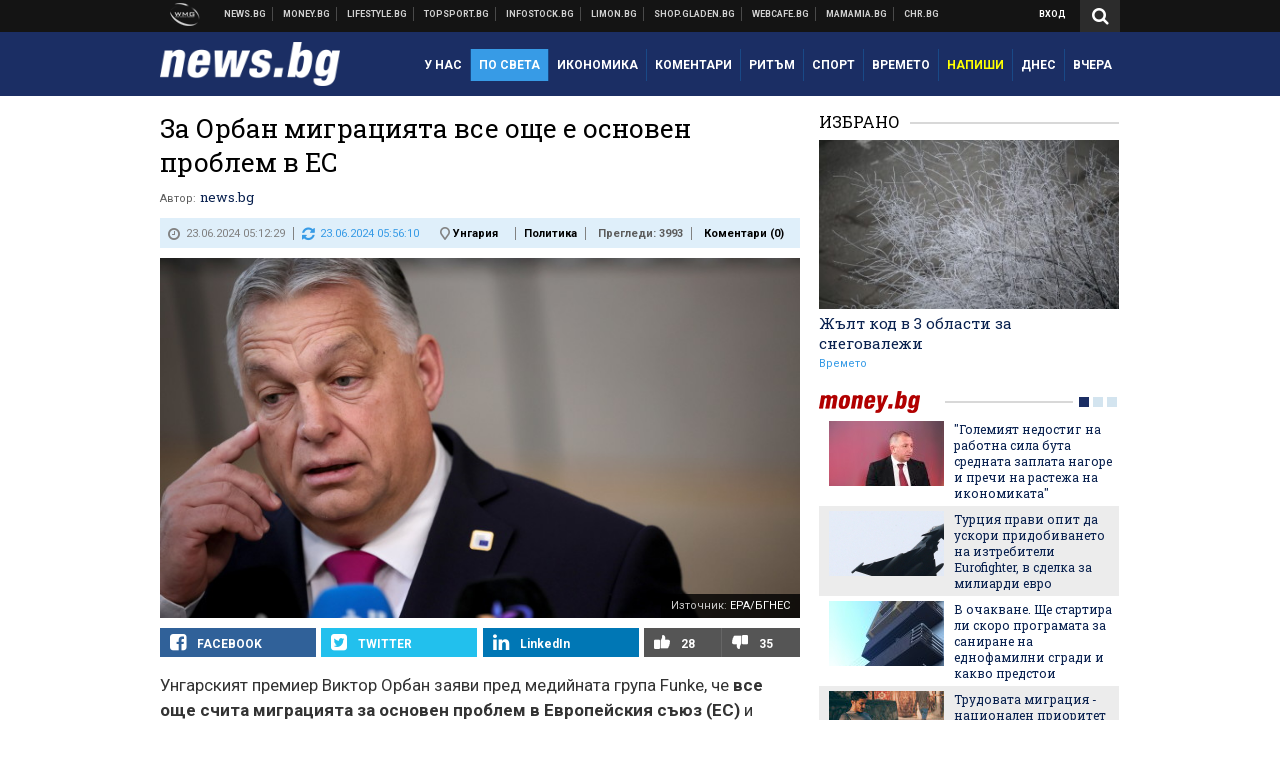

--- FILE ---
content_type: text/html; charset=utf-8
request_url: https://www.google.com/recaptcha/api2/aframe
body_size: 266
content:
<!DOCTYPE HTML><html><head><meta http-equiv="content-type" content="text/html; charset=UTF-8"></head><body><script nonce="WiDlC8vHeAD2pXoVVE_stA">/** Anti-fraud and anti-abuse applications only. See google.com/recaptcha */ try{var clients={'sodar':'https://pagead2.googlesyndication.com/pagead/sodar?'};window.addEventListener("message",function(a){try{if(a.source===window.parent){var b=JSON.parse(a.data);var c=clients[b['id']];if(c){var d=document.createElement('img');d.src=c+b['params']+'&rc='+(localStorage.getItem("rc::a")?sessionStorage.getItem("rc::b"):"");window.document.body.appendChild(d);sessionStorage.setItem("rc::e",parseInt(sessionStorage.getItem("rc::e")||0)+1);localStorage.setItem("rc::h",'1768585975995');}}}catch(b){}});window.parent.postMessage("_grecaptcha_ready", "*");}catch(b){}</script></body></html>

--- FILE ---
content_type: text/javascript; charset=UTF-8
request_url: https://chr.bg/services/json2/403?callback=jsonp_callback_8340
body_size: 10106
content:
/**/jsonp_callback_8340({"items":[{"title":"\u041b\u0430\u0441 \u0412\u0435\u0433\u0430\u0441: \u0433\u0440\u0430\u0434\u044a\u0442, \u043a\u043e\u0439\u0442\u043e \u0441\u0435 \u0440\u043e\u0434\u0438 \u043e\u0442 \u043d\u0438\u0449\u043e\u0442\u043e \u0438 \u0437\u0430\u0432\u043b\u0430\u0434\u044f \u0441\u0432\u0435\u0442\u0430 \u043d\u0430 \u0440\u0430\u0437\u0432\u043b\u0435\u0447\u0435\u043d\u0438\u044f\u0442\u0430","category":"\u041f\u0440\u0438\u0440\u043e\u0434\u0430","guid":"chr.bg_248099","link":"https:\/\/chr.bg\/priroda\/las-vegas-gradat-koyto-se-rodi-ot-nishtoto-i-zavladya-sveta-na-razvlecheniyata.html","enclosure":"https:\/\/static.webcafe.bg\/uploads\/images\/14\/0714\/390714\/320x180.jpg?_=1768571043","description":"\u041a\u0430\u043a \u0438 \u0437\u0430\u0449\u043e \"\u0413\u0440\u0430\u0434\u0430 \u043d\u0430 \u0433\u0440\u0435\u0445\u0430\" \u0441\u0442\u0430\u043d\u0430 \u0435\u0434\u0438\u043d \u043e\u0442 \u043d\u0430\u0439-\u0438\u0437\u0432\u0435\u0441\u0442\u043d\u0438\u0442\u0435 \u043f\u043e \u0446\u044f\u043b \u0441\u0432\u044f\u0442?","pubdate":"Fri, 16 Jan 2026 16:11:00 +0200"},{"title":"\u0418\u0441\u0442\u043e\u0440\u0438\u044f\u0442\u0430 \u043d\u0430 \u0438\u0441\u0442\u0438\u043d\u0441\u043a\u0430\u0442\u0430 \u043f\u0440\u0438\u043d\u0446\u0435\u0441\u0430 \u041f\u043e\u043a\u0430\u0445\u043e\u043d\u0442\u0430\u0441","category":"\u041b\u0438\u0447\u043d\u043e\u0441\u0442\u0438","guid":"chr.bg_248041","link":"https:\/\/chr.bg\/lichnosti\/istoriyata-na-istinskata-printsesa-pokahontas.html","enclosure":"https:\/\/static.webcafe.bg\/uploads\/images\/45\/0645\/390645\/320x180.jpg?_=1768475867","description":"\u041c\u0435\u0436\u0434\u0443 \u043b\u0435\u0433\u0435\u043d\u0434\u0430\u0442\u0430 \u0438 \u0438\u0441\u0442\u043e\u0440\u0438\u0447\u0435\u0441\u043a\u0430\u0442\u0430 \u043b\u0438\u0447\u043d\u043e\u0441\u0442 \u043d\u0430 \u0435\u0434\u043d\u043e \u043d\u0435\u043e\u0431\u0438\u043a\u043d\u043e\u0432\u0435\u043d\u043e \u043c\u043e\u043c\u0438\u0447\u0435, \u043f\u043e\u043a\u043e\u0440\u0438\u043b\u043e \u0441\u044a\u0440\u0446\u0430\u0442\u0430 \u043d\u0430 \u0434\u0432\u0430 \u0441\u0432\u044f\u0442\u0430","pubdate":"Thu, 15 Jan 2026 15:09:00 +0200"},{"title":"\u041e\u043f\u0435\u0440\u0430\u0446\u0438\u044f \"\u0421\u043f\u0440\u0430\u0432\u0435\u0434\u043b\u0438\u0432\u0430 \u043a\u0430\u0443\u0437\u0430\": \u041a\u0430\u043a \u0421\u0410\u0429 \u0441\u0432\u0430\u043b\u0438\u0445\u0430 \u043e\u0442 \u0432\u043b\u0430\u0441\u0442 \u041c\u0430\u043d\u0443\u0435\u043b \u041d\u043e\u0440\u0438\u0435\u0433\u0430","category":"\u0414\u043e\u0441\u0438\u0435\u0442\u0430","guid":"chr.bg_247848","link":"https:\/\/chr.bg\/dosieta\/operatsiya-spravedliva-kauza-kak-sasht-svaliha-ot-vlast-manuel-noriega.html","enclosure":"https:\/\/static.webcafe.bg\/uploads\/images\/77\/5077\/285077\/320x180.jpg?_=1735133086","description":"\u041f\u0430\u043d\u0430\u043c\u0441\u043a\u0438\u044f\u0442 \u0434\u0438\u043a\u0442\u0430\u0442\u043e\u0440 \u0435 \u0437\u0430\u043b\u043e\u0432\u0435\u043d \u0438 \u043e\u0441\u044a\u0434\u0435\u043d \u043d\u0430 40 \u0433\u043e\u0434\u0438\u043d\u0438 \u0437\u0430\u0442\u0432\u043e\u0440","pubdate":"Wed, 14 Jan 2026 13:00:00 +0200"},{"title":"\u041c\u0438\u0441\u0442\u0435\u0440\u0438\u043e\u0437\u043d\u043e\u0442\u043e \u0438\u0437\u0447\u0435\u0437\u0432\u0430\u043d\u0435 \u043d\u0430 \u043a\u043e\u043b\u043e\u043d\u0438\u044f\u0442\u0430 \u043d\u0430 \u043e\u0441\u0442\u0440\u043e\u0432 \u0420\u043e\u0430\u043d\u043e\u0443\u043a","category":"\u0414\u043e\u0441\u0438\u0435\u0442\u0430","guid":"chr.bg_247940","link":"https:\/\/chr.bg\/dosieta\/misterioznoto-izchezvane-na-koloniyata-na-ostrov-roanouk.html","enclosure":"https:\/\/static.webcafe.bg\/uploads\/images\/26\/0526\/390526\/320x180.jpg?_=1768297933","description":"\u041a\u0430\u043a \u043f\u043e\u0432\u0435\u0447\u0435 \u043e\u0442 \u0441\u0442\u043e \u0447\u043e\u0432\u0435\u043a\u0430 \u0438\u0437\u0447\u0435\u0437\u0432\u0430\u0442 \u0431\u0435\u0437 \u0434\u0430 \u043e\u0441\u0442\u0430\u0432\u044f\u0442 \u043d\u0438\u0442\u043e \u0435\u0434\u043d\u0430 \u0441\u043b\u0435\u0434\u0430","pubdate":"Tue, 13 Jan 2026 14:02:00 +0200"},{"title":"\u041a\u0440\u0430\u043b\u044f\u0442, \u043a\u043e\u0439\u0442\u043e \u043f\u0440\u043e\u043c\u0435\u043d\u0438 \u0441\u044a\u0434\u0431\u0430\u0442\u0430 \u043d\u0430 \u0428\u0432\u0435\u0446\u0438\u044f","category":"\u041b\u0438\u0447\u043d\u043e\u0441\u0442\u0438","guid":"chr.bg_247897","link":"https:\/\/chr.bg\/lichnosti\/kralyat-koyto-promeni-sadbata-na-shvetsiya.html","enclosure":"https:\/\/static.webcafe.bg\/uploads\/images\/95\/0495\/390495\/320x180.jpg?_=1768226301","description":"\u041f\u043e\u043b\u0438\u0442\u0438\u0447\u0435\u0441\u043a\u0430\u0442\u0430 \u0442\u0440\u0430\u043d\u0441\u0444\u043e\u0440\u043c\u0430\u0446\u0438\u044f \u043d\u0430 \u0428\u0432\u0435\u0446\u0438\u044f \u043f\u0440\u0435\u0437 XVI \u0432\u0435\u043a","pubdate":"Mon, 12 Jan 2026 15:25:00 +0200"},{"title":"\u041c\u0443\u0437\u0438\u043a\u0430\u043b\u043d\u0438 \u0445\u0440\u043e\u043d\u0438\u043a\u0438: \u0422\u043e\u0439 \u0438\u0441\u043a\u0430\u0448\u0435 \u0434\u0430 \u043d\u0430\u043f\u0443\u0441\u043d\u0435 \u0431\u0430\u043d\u0434\u0430\u0442\u0430 \u0438 \u043d\u0430\u043f\u0438\u0441\u0430 \u043f\u0435\u0441\u0435\u043d \u0437\u0430 \u0442\u043e\u0432\u0430, \u0430 \u0442\u044f \u043f\u0440\u043e\u043c\u0435\u043d\u0438 \u0436\u0438\u0432\u043e\u0442\u0430 \u043d\u0430 \u0432\u0441\u0438\u0447\u043a\u0438 \u0442\u044f\u0445","category":"\u0410\u0440\u0442","guid":"chr.bg_247837","link":"https:\/\/chr.bg\/art\/muzikalni-hroniki-toy-iskashe-da-napusne-bandata-i-napisa-pesen-za-tova-a-tya-promeni-zhivota-na-vsichki-tyah.html","enclosure":"https:\/\/static.webcafe.bg\/uploads\/images\/28\/0428\/390428\/320x180.jpg?_=1768108159","description":"\u041a\u043e\u0433\u0430\u0442\u043e \u0440\u0430\u0437\u0434\u0440\u0430\u0437\u043d\u0435\u043d\u0438\u0435\u0442\u043e \u0434\u043e\u0432\u0435\u0434\u0435 \u0434\u043e \u0441\u044a\u0437\u0434\u0430\u0432\u0430\u043d\u0435 \u043d\u0430 \u0445\u0438\u0442","pubdate":"Sun, 11 Jan 2026 14:30:00 +0200"},{"title":"\u0414\u043e\u043a\u0442\u0440\u0438\u043d\u0430\u0442\u0430 \u041c\u043e\u043d\u0440\u043e - \u0438\u0441\u0442\u043e\u0440\u0438\u044f \u0438 \u0441\u044a\u0432\u0440\u0435\u043c\u0435\u043d\u043d\u043e\u0441\u0442","category":"\u0414\u043e\u0441\u0438\u0435\u0442\u0430","guid":"chr.bg_247805","link":"https:\/\/chr.bg\/dosieta\/doktrinata-monro-istoriya-i-savremennost.html","enclosure":"https:\/\/static.webcafe.bg\/uploads\/images\/98\/0398\/390398\/320x180.jpg?_=1767974707","description":"\u0427\u0438\u0435 \u0435 \u0417\u0430\u043f\u0430\u0434\u043d\u043e\u0442\u043e \u043f\u043e\u043b\u0443\u043a\u044a\u043b\u0431\u043e?","pubdate":"Sat, 10 Jan 2026 17:03:00 +0200"},{"title":"\u0421\u0443\u0448\u0438: \u044f\u043f\u043e\u043d\u0441\u043a\u0430\u0442\u0430 \u0442\u0440\u0430\u0434\u0438\u0446\u0438\u044f, \u043a\u043e\u044f\u0442\u043e \u043f\u043e\u043a\u043e\u0440\u0438 \u0441\u0432\u0435\u0442\u043e\u0432\u043d\u0430\u0442\u0430 \u043a\u0443\u0445\u043d\u044f","category":"\u041f\u0440\u0438\u0440\u043e\u0434\u0430","guid":"chr.bg_247799","link":"https:\/\/chr.bg\/priroda\/sushi-yaponskata-traditsiya-koyato-pokori-svetovnata-kuhnya.html","enclosure":"https:\/\/static.webcafe.bg\/uploads\/images\/52\/0352\/390352\/320x180.jpg?_=1767887339","description":"\u041e\u0442 \u0434\u0440\u0435\u0432\u0435\u043d \u043c\u0435\u0442\u043e\u0434 \u0437\u0430 \u0441\u044a\u0445\u0440\u0430\u043d\u0435\u043d\u0438\u0435 \u0434\u043e \u0433\u043b\u043e\u0431\u0430\u043b\u0435\u043d \u043a\u0443\u043b\u0438\u043d\u0430\u0440\u0435\u043d \u0441\u0438\u043c\u0432\u043e\u043b","pubdate":"Fri, 09 Jan 2026 15:51:00 +0200"},{"title":"\u0417\u0430\u0449\u043e \u042e\u043b\u0438\u0439 \u0426\u0435\u0437\u0430\u0440 \u043d\u0430\u043f\u0440\u0430\u0432\u0438 \u043a\u0430\u043b\u0435\u043d\u0434\u0430\u0440\u043d\u0430 \u0440\u0435\u0444\u043e\u0440\u043c\u0430?","category":"\u0422\u0435\u0445\u043d\u043e","guid":"chr.bg_247749","link":"https:\/\/chr.bg\/tehno\/zashto-yuliy-tsezar-napravi-kalendarna-reforma.html","enclosure":"https:\/\/static.webcafe.bg\/uploads\/images\/31\/0331\/390331\/320x180.jpg?_=1767867838","description":"\u0418 \u043a\u0430\u043a \u0442\u043e\u0432\u0430 \u043f\u0440\u043e\u043c\u0435\u043d\u0438 \u0441\u0432\u0435\u0442\u0430","pubdate":"Thu, 08 Jan 2026 14:42:00 +0200"},{"title":"\u0413\u0430\u043b\u0438\u043b\u0435\u043e \u0413\u0430\u043b\u0438\u043b\u0435\u0439, \u043a\u043e\u0439\u0442\u043e \u043e\u0442\u043a\u0440\u0438 \u0447\u0435\u0442\u0438\u0440\u0438\u0442\u0435 \u0441\u043f\u044a\u0442\u043d\u0438\u043a\u0430 \u043d\u0430 \u042e\u043f\u0438\u0442\u0435\u0440 \u0438 \u043d\u0435 \u0441\u0430\u043c\u043e","category":"\u041f\u0440\u0438\u0440\u043e\u0434\u0430","guid":"chr.bg_247709","link":"https:\/\/chr.bg\/priroda\/galileo-galiley-koyto-otkri-chetirite-spatnika-na-yupiter-i-ne-samo.html","enclosure":"https:\/\/static.webcafe.bg\/uploads\/images\/83\/0283\/390283\/320x180.jpg?_=1767796193","description":"\u0418\u0441\u0442\u043e\u0440\u0438\u044f\u0442\u0430 \u043d\u0430 \u0447\u043e\u0432\u0435\u043aa, \u043a\u043e\u0439\u0442\u043e \u043f\u043e\u0441\u0442\u0430\u0432\u044f \u0437\u043d\u0430\u043d\u0438\u0435\u0442\u043e \u043d\u0430\u0434 \u0434\u043e\u0433\u043c\u0430\u0442\u0430","pubdate":"Wed, 07 Jan 2026 15:36:00 +0200"},{"title":"\u041e\u0441\u0435\u043c\u0434\u0435\u0441\u0435\u0442\u0433\u043e\u0434\u0438\u0448\u043d\u0430\u0442\u0430 \u0432\u043e\u0439\u043d\u0430: \u043a\u0430\u043a \u041d\u0438\u0434\u0435\u0440\u043b\u0430\u043d\u0434\u0438\u044f \u0441\u0435 \u043f\u0440\u043e\u0442\u0438\u0432\u043e\u043f\u043e\u0441\u0442\u0430\u0432\u0438 \u043d\u0430 \u043c\u043e\u0449\u0442\u0430 \u043d\u0430 \u0418\u0441\u043f\u0430\u043d\u0438\u044f","category":"\u0412\u043e\u0435\u043d\u043d\u0438 \u0445\u0440\u043e\u043d\u0438\u043a\u0438","guid":"chr.bg_247652","link":"https:\/\/chr.bg\/voenni-hroniki\/osemdesetgodishnata-voyna-kak-niderlandiya-se-protivopostavi-na-moshtta-na-ispaniya.html","enclosure":"https:\/\/static.webcafe.bg\/uploads\/images\/34\/0234\/390234\/320x180.jpg?_=1767688598","description":"\u0420\u0435\u043b\u0438\u0433\u0438\u043e\u0437\u043d\u0438\u044f\u0442, \u0438\u043a\u043e\u043d\u043e\u043c\u0438\u0447\u0435\u0441\u043a\u0438\u044f\u0442 \u0438 \u043f\u043e\u043b\u0438\u0442\u0438\u0447\u0435\u0441\u043a\u0438\u044f\u0442 \u043a\u043e\u043d\u0444\u043b\u0438\u043a\u0442, \u043a\u043e\u0439\u0442\u043e \u0434\u043e\u0432\u0435\u0434\u0435 \u0434\u043e \u043c\u043d\u043e\u0433\u043e\u0431\u0440\u043e\u0439\u043d\u0438 \u0441\u0440\u0430\u0436\u0435\u043d\u0438\u044f, \u0432\u044a\u0441\u0442\u0430\u043d\u0438\u044f \u0438 \u0432\u043e\u0435\u043d\u043d\u0438 \u0441\u0431\u043b\u044a\u0441\u044a\u0446\u0438","pubdate":"Tue, 06 Jan 2026 14:51:00 +0200"},{"title":"\u0421\u0438\u043c\u043e\u043d \u0411\u043e\u043b\u0438\u0432\u0430\u0440: \"\u041e\u0441\u0432\u043e\u0431\u043e\u0434\u0438\u0442\u0435\u043b\u044f\u0442\" \u043d\u0430 \u0412\u0435\u043d\u0435\u0446\u0443\u0435\u043b\u0430","category":"\u041b\u0438\u0447\u043d\u043e\u0441\u0442\u0438","guid":"chr.bg_247607","link":"https:\/\/chr.bg\/lichnosti\/simon-bolivar-osvoboditelyat-na-venetsuela.html","enclosure":"https:\/\/static.webcafe.bg\/uploads\/images\/12\/0212\/390212\/320x180.jpg?_=1767617832","description":"\u041a\u043e\u0439 \u0435 \u043d\u0430\u0439-\u043f\u043e\u0447\u0438\u0442\u0430\u043d\u0438\u044f\u0442 \u0447\u043e\u0432\u0435\u043a \u0432 \u041b\u0430\u0442\u0438\u043d\u0441\u043a\u0430 \u0410\u043c\u0435\u0440\u0438\u043a\u0430 \u0438 \u0437\u0430\u0449\u043e \u0435 \u0441\u0438\u043c\u0432\u043e\u043b \u043d\u0430 \u0442\u044f\u0445\u043d\u0430\u0442\u0430 \u0431\u043e\u0440\u0431\u0430 \u0437\u0430 \u043d\u0435\u0437\u0430\u0432\u0438\u0441\u0438\u043c\u043e\u0441\u0442","pubdate":"Mon, 05 Jan 2026 15:10:00 +0200"},{"title":"\u042e\u0441\u0442\u0438\u043d\u0438\u0430\u043d\u043e\u0432\u0430\u0442\u0430 \u0447\u0443\u043c\u0430: \u041f\u044a\u0440\u0432\u0430\u0442\u0430 \u0434\u043e\u043a\u0443\u043c\u0435\u043d\u0442\u0438\u0440\u0430\u043d\u0430 \u0447\u0443\u043c\u043d\u0430 \u0435\u043f\u0438\u0434\u0435\u043c\u0438\u044f","category":"\u0414\u043e\u0441\u0438\u0435\u0442\u0430","guid":"chr.bg_247380","link":"https:\/\/chr.bg\/dosieta\/yustinianovata-chuma-parvata-dokumentirana-chumna-epidemiya.html","enclosure":"https:\/\/static.webcafe.bg\/uploads\/images\/52\/1352\/381352\/320x180.jpg?_=1749634706","description":"\u0427\u0443\u043c\u043d\u0430\u0442\u0430 \u0435\u043f\u0438\u0434\u0435\u043c\u0438\u044f \u043e\u0442\u0441\u043b\u0430\u0431\u0432\u0430 \u0412\u0438\u0437\u0430\u043d\u0442\u0438\u0439\u0441\u043a\u0430\u0442\u0430 \u0438\u043c\u043f\u0435\u0440\u0438\u044f \u0432 \u043f\u043e\u043b\u0438\u0442\u0438\u0447\u0435\u0441\u043a\u0438 \u0438 \u0438\u043a\u043e\u043d\u043e\u043c\u0438\u0447\u0435\u0441\u043a\u0438 \u0430\u0441\u043f\u0435\u043a\u0442","pubdate":"Sun, 04 Jan 2026 12:00:00 +0200"},{"title":"\u041a\u0443\u0431\u0438\u043d\u0441\u043a\u0430\u0442\u0430 \u0440\u0435\u0432\u043e\u043b\u044e\u0446\u0438\u044f: \u0425\u0430\u0440\u0438\u0437\u043c\u0430\u0442\u0430 \u043d\u0430 \u0424\u0438\u0434\u0435\u043b \u041a\u0430\u0441\u0442\u0440\u043e \u0438 \u0437\u0430\u0433\u0443\u0431\u0430\u0442\u0430 \u043d\u0430 \u0421\u0410\u0429","category":"\u0414\u043e\u0441\u0438\u0435\u0442\u0430","guid":"chr.bg_247475","link":"https:\/\/chr.bg\/dosieta\/kubinskata-revolyutsiya-harizmata-na-fidel-kastro-i-zagubata-na-sasht.html","enclosure":"https:\/\/static.webcafe.bg\/uploads\/images\/28\/0128\/390128\/320x180.jpg?_=1767178726","description":"\u041a\u0443\u0431\u0438\u043d\u0441\u043a\u0430\u0442\u0430 \u0440\u0435\u0432\u043e\u043b\u044e\u0446\u0438\u044f \u0438\u043c\u0430 \u0434\u044a\u043b\u0431\u043e\u043a\u0438 \u043a\u043e\u0440\u0435\u043d\u0438 \u0432 \u0438\u0441\u0442\u043e\u0440\u0438\u044f\u0442\u0430 \u043d\u0430 \u043e\u0441\u0442\u0440\u043e\u0432\u0430","pubdate":"Sat, 03 Jan 2026 11:00:00 +0200"},{"title":"\u0411\u0438\u0442\u043a\u0430\u0442\u0430 \u0437\u0430 \u0422\u0440\u0435\u043d\u0442\u044a\u043d \u0438 \u043f\u043e\u0432\u0440\u0430\u0442\u044a\u0442 \u0432 \u0410\u043c\u0435\u0440\u0438\u043a\u0430\u043d\u0441\u043a\u0430\u0442\u0430 \u0440\u0435\u0432\u043e\u043b\u044e\u0446\u0438\u044f","category":"\u0412\u043e\u0435\u043d\u043d\u0438 \u0445\u0440\u043e\u043d\u0438\u043a\u0438","guid":"chr.bg_247449","link":"https:\/\/chr.bg\/voenni-hroniki\/bitkata-za-trentan-i-povratat-v-amerikanskata-revolyutsiya.html","enclosure":"https:\/\/static.webcafe.bg\/uploads\/images\/12\/0112\/390112\/320x180.jpg?_=1767093705","description":"\u0420\u043e\u043b\u044f\u0442\u0430 \u043d\u0430 \u0414\u0436\u043e\u0440\u0434\u0436 \u0412\u0430\u0448\u0438\u043d\u0433\u0442\u043e\u043d \u0432 \u043f\u0440\u043e\u043c\u044f\u043d\u0430\u0442\u0430 \u043d\u0430 \u0445\u043e\u0434\u0430 \u043d\u0430 \u0440\u0435\u0432\u043e\u043b\u044e\u0446\u0438\u044f\u0442\u0430","pubdate":"Tue, 30 Dec 2025 13:22:00 +0200"},{"title":"\u201e\u0418 \u0411\u043e\u0433 \u0441\u044a\u0437\u0434\u0430\u0434\u0435 \u0436\u0435\u043d\u0430\u0442\u0430\u201c: \u0441\u043b\u0430\u0432\u0430\u0442\u0430 \u0438 \u043f\u0440\u043e\u0442\u0438\u0432\u043e\u0440\u0435\u0447\u0438\u044f\u0442\u0430 \u0432 \u0436\u0438\u0432\u043e\u0442\u0430 \u043d\u0430 \u0411\u0440\u0438\u0436\u0438\u0442 \u0411\u0430\u0440\u0434\u043e","category":"\u041b\u0438\u0447\u043d\u043e\u0441\u0442\u0438","guid":"chr.bg_247416","link":"https:\/\/chr.bg\/lichnosti\/i-bog-sazdade-zhenata-slavata-i-protivorechiyata-v-zhivota-na-brizhit-bardo.html","enclosure":"https:\/\/static.webcafe.bg\/uploads\/images\/61\/0061\/390061\/320x180.jpg?_=1767000834","description":"\u0421\u0435\u043a\u0441\u0441\u0438\u043c\u0432\u043e\u043b, \u043a\u0443\u043b\u0442\u0443\u0440\u0435\u043d \u0444\u0435\u043d\u043e\u043c\u0435\u043d \u0438\u043b\u0438 \u043f\u0440\u043e\u0441\u0442\u043e \u0436\u0435\u043d\u0430 - \u043a\u043e\u044f \u0431\u0435 \u0435\u0434\u043d\u0430 \u043e\u0442 \u043d\u0430\u0439-\u0433\u043e\u043b\u0435\u043c\u0438\u0442\u0435 \u043b\u0435\u0433\u0435\u043d\u0434\u0438 \u0432 \u043a\u0438\u043d\u043e\u0442\u043e \u043d\u0430 20-\u0438 \u0432\u0435\u043a?","pubdate":"Mon, 29 Dec 2025 14:46:00 +0200"},{"title":"\u041c\u0443\u0437\u0438\u043a\u0430\u043b\u043d\u0438 \u0445\u0440\u043e\u043d\u0438\u043a\u0438: \u041b\u044e\u0431\u043e\u0432\u0435\u043d \u0441\u043a\u0430\u043d\u0434\u0430\u043b \u043f\u0440\u0435\u0432\u044a\u0440\u043d\u0430 Nickelback \u0432 \u0445\u0438\u0442\u043e\u0432\u0430 \u0433\u0440\u0443\u043f\u0430 \u0437\u0430 \u0443\u0436\u0430\u0441 \u043d\u0430 \u0445\u0435\u0439\u0442\u044a\u0440\u0438\u0442\u0435","category":"\u0410\u0440\u0442","guid":"chr.bg_247337","link":"https:\/\/chr.bg\/art\/muzikalni-hroniki-lyuboven-skandal-prevarna-nickelback-v-hitova-grupa-za-uzhas-na-heytarite.html","enclosure":"https:\/\/static.webcafe.bg\/uploads\/images\/05\/0005\/390005\/320x180.jpg?_=1766801264","description":"\u0422\u043e\u0432\u0430 \u0435 \u043f\u0435\u0441\u0435\u043d\u0442\u0430, \u043a\u043e\u044f\u0442\u043e \u043f\u0440\u043e\u043c\u0435\u043d\u0438 \u0441\u044a\u0434\u0431\u0430\u0442\u0430 \u0438\u043c","pubdate":"Sun, 28 Dec 2025 13:00:00 +0200"},{"title":"\u041a\u0430\u043a \u0435\u043b\u0445\u0430\u0442\u0430 \u0441\u0435 \u043f\u0440\u0435\u0432\u044a\u0440\u043d\u0430 \u0432 \u043e\u0441\u043d\u043e\u0432\u0435\u043d \u0441\u0438\u043c\u0432\u043e\u043b \u043d\u0430 \u041a\u043e\u043b\u0435\u0434\u0430","category":"\u041f\u0440\u0438\u0440\u043e\u0434\u0430","guid":"chr.bg_247328","link":"https:\/\/chr.bg\/priroda\/kak-elhata-se-prevarna-v-osnoven-simvol-na-koleda.html","enclosure":"https:\/\/static.webcafe.bg\/uploads\/images\/02\/0002\/390002\/320x180.jpg?_=1766757262","description":"\u041e\u0442 \u0434\u0440\u0435\u0432\u043d\u0438\u0442\u0435 \u0432\u044f\u0440\u0432\u0430\u043d\u0438\u044f \u0434\u043e \u0445\u0440\u0438\u0441\u0442\u0438\u044f\u043d\u0441\u043a\u0430\u0442\u0430 \u0441\u0438\u043c\u0432\u043e\u043b\u0438\u043a\u0430","pubdate":"Fri, 26 Dec 2025 15:55:00 +0200"},{"title":"\u0425\u0440\u0438\u0441\u0442\u0438\u044f\u043d\u0441\u043a\u0438\u044f\u0442 \u0441\u0432\u0435\u0442\u0435\u0446, \u043a\u043e\u0439\u0442\u043e \u0432\u0434\u044a\u0445\u043d\u043e\u0432\u0438 \u0438\u0441\u0442\u043e\u0440\u0438\u044f\u0442\u0430 \u0437\u0430 \u0414\u044f\u0434\u043e \u041a\u043e\u043b\u0435\u0434\u0430","category":"\u041b\u0438\u0447\u043d\u043e\u0441\u0442\u0438","guid":"chr.bg_247289","link":"https:\/\/chr.bg\/lichnosti\/hristiyanskiyat-svetets-koyto-vdahnovi-istoriyata-za-dyado-koleda.html","enclosure":"https:\/\/static.webcafe.bg\/uploads\/images\/74\/9974\/389974\/320x180.jpg?_=1766580656","description":"\u0418\u0441\u0442\u043e\u0440\u0438\u044f\u0442\u0430 \u043d\u0430 \u0421\u0432\u0435\u0442\u0438 \u041d\u0438\u043a\u043e\u043b\u0430\u0439 \u0427\u0443\u0434\u043e\u0442\u0432\u043e\u0440\u0435\u0446 \u043e\u0442 \u0433\u0440\u0430\u0434 \u041c\u0438\u0440\u0430","pubdate":"Thu, 25 Dec 2025 11:00:00 +0200"},{"title":"\u041a\u0440\u0430\u043c\u043f\u0443\u0441 \u0438 \u0442\u044a\u043c\u043d\u0430\u0442\u0430 \u0441\u0442\u0440\u0430\u043d\u0430 \u043d\u0430 \u041a\u043e\u043b\u0435\u0434\u0430","category":"\u0414\u043e\u0441\u0438\u0435\u0442\u0430","guid":"chr.bg_247088","link":"https:\/\/chr.bg\/dosieta\/krampus-i-tamnata-strana-na-koleda.html","enclosure":"https:\/\/static.webcafe.bg\/uploads\/images\/73\/9973\/389973\/320x180.jpg?_=1766578619","description":"\u041a\u0430\u043a \u0430\u043d\u0442\u0438\u043f\u043e\u0434\u044a\u0442 \u043d\u0430 \u0414\u044f\u0434\u043e \u041a\u043e\u043b\u0435\u0434\u0430 \u0435 \u0431\u0430\u043b\u0430\u043d\u0441\u0438\u0440\u0430\u043b \u0437\u0438\u043c\u043d\u0438\u0442\u0435 \u043f\u0440\u0430\u0437\u043d\u0438\u0446\u0438","pubdate":"Wed, 24 Dec 2025 14:00:00 +0200"},{"title":"\u041f\u0440\u043e\u0438\u0437\u0445\u043e\u0434 \u0438 \u0437\u043d\u0430\u0447\u0435\u043d\u0438\u0435 \u043d\u0430 \u043f\u0440\u0430\u0437\u043d\u0438\u043a\u0430 \u0425\u0430\u043d\u0443\u043a\u0430","category":"\u0414\u043e\u0441\u0438\u0435\u0442\u0430","guid":"chr.bg_247252","link":"https:\/\/chr.bg\/dosieta\/proizhod-i-znachenie-na-praznika-hanuka.html","enclosure":"https:\/\/static.webcafe.bg\/uploads\/images\/51\/9951\/389951\/320x180.jpg?_=1766488966","description":"\u0418\u0441\u0442\u043e\u0440\u0438\u044f\u0442\u0430 \u043d\u0430 \u041c\u0430\u043a\u0430\u0432\u0435\u0438\u0442\u0435 \u0438 \u0441\u043c\u0438\u0441\u044a\u043b\u044a\u0442 \u043d\u0430 \u043f\u0440\u0430\u0437\u043d\u0438\u043a\u0430","pubdate":"Tue, 23 Dec 2025 13:30:00 +0200"},{"title":"\u0410\u0443\u0433\u0443\u0441\u0442\u043e \u041f\u0438\u043d\u043e\u0447\u0435\u0442: \u0412\u043e\u0435\u043d\u043d\u0430\u0442\u0430 \u0434\u0438\u043a\u0442\u0430\u0442\u0443\u0440\u0430 \u0432 \u0427\u0438\u043b\u0438","category":"\u041b\u0438\u0447\u043d\u043e\u0441\u0442\u0438","guid":"chr.bg_247038","link":"https:\/\/chr.bg\/lichnosti\/augusto-pinochet-voennata-diktatura-v-chili.html","enclosure":"https:\/\/static.webcafe.bg\/uploads\/images\/02\/2402\/242402\/320x180.jpg?_=1655385289","description":"\u0427\u0438\u043b\u0438\u0439\u0441\u043a\u0438\u044f\u0442 \u0434\u0438\u043a\u0442\u0430\u0442\u043e\u0440 \u0435 \u043e\u0431\u0432\u0438\u043d\u0435\u043d \u0432 \u043c\u043d\u043e\u0436\u0435\u0441\u0442\u0432\u043e \u043f\u0440\u0435\u0441\u0442\u044a\u043f\u043b\u0435\u043d\u0438\u044f, \u043d\u043e \u0442\u0430\u043a\u0430 \u0438 \u043d\u0435 \u0435 \u043e\u0441\u044a\u0434\u0435\u043d \u0437\u0430 \u043d\u0438\u0442\u043e \u0435\u0434\u043d\u043e \u043e\u0442 \u0442\u044f\u0445","pubdate":"Mon, 22 Dec 2025 13:00:00 +0200"},{"title":"\u041c\u0443\u0437\u0438\u043a\u0430\u043b\u043d\u0438 \u0445\u0440\u043e\u043d\u0438\u043a\u0438: \u041a\u0430\u043a \u0432\u044a\u0437\u043d\u0438\u043a\u043d\u0430 \u0443\u043d\u0438\u043a\u0430\u043b\u043d\u0430\u0442\u0430 \u0442\u0440\u0438\u043b\u043e\u0433\u0438\u044f \u043e\u0442 \u043f\u0435\u0441\u043d\u0438 \u043d\u0430 Metallica","category":"\u0410\u0440\u0442","guid":"chr.bg_247167","link":"https:\/\/chr.bg\/art\/muzikalni-hroniki-kak-vaznikna-unikalnata-trilogiya-ot-pesni-na-metallica.html","enclosure":"https:\/\/static.webcafe.bg\/uploads\/images\/70\/9870\/389870\/320x180.jpg?_=1766272091","description":"\u041d\u0430 \u043a\u043e\u0433\u043e \u043f\u0440\u043e\u0449\u0430\u0432\u0430 \u0414\u0436\u0435\u0439\u043c\u0441 \u0425\u0435\u0442\u0444\u0438\u0439\u043b\u0434 \u0432 The Unforgiven?","pubdate":"Sun, 21 Dec 2025 13:00:00 +0200"},{"title":"\u041e\u0442 \u0438\u043c\u043f\u0435\u0440\u0438\u044f \u043a\u044a\u043c \u0440\u0430\u0437\u043b\u043e\u043c: \u0418\u043d\u0434\u0438\u044f, \u041f\u0430\u043a\u0438\u0441\u0442\u0430\u043d \u0438 \u0442\u0435\u0436\u043a\u043e\u0442\u043e \u043d\u0430\u0441\u043b\u0435\u0434\u0441\u0442\u0432\u043e \u043d\u0430 \u0431\u0440\u0438\u0442\u0430\u043d\u0441\u043a\u0430\u0442\u0430 \u043a\u043e\u0440\u043e\u043d\u0430","category":"\u0412\u043e\u0435\u043d\u043d\u0438 \u0445\u0440\u043e\u043d\u0438\u043a\u0438","guid":"chr.bg_247117","link":"https:\/\/chr.bg\/voenni-hroniki\/ot-imperiya-kam-razlom-indiya-pakistan-i-tezhkoto-nasledstvo-na-britanskata-korona.html","enclosure":"https:\/\/static.webcafe.bg\/uploads\/images\/76\/9876\/389876\/320x180.jpg?_=1766312987","description":"\u041a\u0430\u043a \u0433\u0440\u0430\u043d\u0438\u0446\u0438 \u043d\u0430\u0447\u0435\u0440\u0442\u0430\u043d\u0438 \u0432 \u043a\u0430\u0431\u0438\u043d\u0435\u0442 \u0432 \u041b\u043e\u043d\u0434\u043e\u043d \u043e\u043f\u0440\u0435\u0434\u0435\u043b\u044f\u0442 \u0441\u044a\u0434\u0431\u0430\u0442\u0430 \u043d\u0430 \u0434\u0435\u0441\u0435\u0442\u043a\u0438 \u043c\u0438\u043b\u0438\u043e\u043d\u0438 \u0432 \u0438\u043d\u0434\u0438\u0439\u0441\u043a\u0438\u044f \u0441\u0443\u0431\u043a\u043e\u043d\u0442\u0438\u043d\u0435\u0442","pubdate":"Sat, 20 Dec 2025 13:00:00 +0200"},{"title":"\u0427\u0430\u0440\u043b\u0437 \u0414\u0438\u043a\u0435\u043d\u0441 \u0438 \u043d\u0435\u0433\u043e\u0432\u0430\u0442\u0430 \u201e\u041a\u043e\u043b\u0435\u0434\u043d\u0430 \u043f\u0435\u0441\u0435\u043d\u201c, \u043a\u043e\u044f\u0442\u043e \u043f\u0440\u043e\u043c\u0435\u043d\u0438 \u0441\u0432\u0435\u0442\u0430","category":"\u0410\u0440\u0442","guid":"chr.bg_247084","link":"https:\/\/chr.bg\/art\/charlz-dikens-i-negovata-koledna-pesen-koyato-promeni-sveta.html","enclosure":"https:\/\/static.webcafe.bg\/uploads\/images\/72\/9772\/389772\/320x180.jpg?_=1766073897","description":"\u0421\u043e\u0446\u0438\u0430\u043b\u043d\u0438\u044f\u0442 \u043a\u043e\u043d\u0442\u0435\u043a\u0441\u0442, \u0441\u044a\u0437\u0434\u0430\u0432\u0430\u043d\u0435\u0442\u043e \u0438 \u043f\u043e\u0441\u043b\u0430\u043d\u0438\u044f\u0442\u0430 \u043d\u0430 \u0435\u0434\u043d\u0430 \u0432\u0435\u0447\u043d\u0430 \u0438\u0441\u0442\u043e\u0440\u0438\u044f","pubdate":"Fri, 19 Dec 2025 13:30:00 +0200"},{"title":"\u0410\u0431\u0435\u043b \u0422\u0430\u0441\u043c\u0430\u043d: \u043f\u044a\u0440\u0432\u0438\u044f\u0442 \u0435\u0432\u0440\u043e\u043f\u0435\u0435\u0446, \u043a\u043e\u0439\u0442\u043e \u0434\u043e\u0441\u0442\u0438\u0433\u043d\u0430 \u0431\u0440\u0435\u0433\u043e\u0432\u0435\u0442\u0435 \u043d\u0430 \u041d\u043e\u0432\u0430 \u0417\u0435\u043b\u0430\u043d\u0434\u0438\u044f","category":"\u041b\u0438\u0447\u043d\u043e\u0441\u0442\u0438","guid":"chr.bg_247068","link":"https:\/\/chr.bg\/lichnosti\/abel-tasman-parviyat-evropeets-koyto-dostigna-bregovete-na-nova-zelandiya.html","enclosure":"https:\/\/static.webcafe.bg\/uploads\/images\/48\/9748\/389748\/320x180.jpg?_=1766054634","description":"\u0420\u043e\u043b\u044f\u0442\u0430 \u043d\u0430 \u043d\u0438\u0434\u0435\u0440\u043b\u0430\u043d\u0434\u0441\u043a\u0438\u044f \u043c\u043e\u0440\u0435\u043f\u043b\u0430\u0432\u0430\u0442\u0435\u043b \u0432 \u0438\u0437\u0441\u043b\u0435\u0434\u0432\u0430\u043d\u0435\u0442\u043e \u043d\u0430 \u042e\u0436\u043d\u0438\u044f \u041f\u0430\u0441\u0438\u0444\u0438\u043a","pubdate":"Thu, 18 Dec 2025 13:12:00 +0200"},{"title":"\u0410\u0441\u043f\u0438\u0440\u0438\u043d\u044a\u0442: \u0418\u0441\u0442\u043e\u0440\u0438\u044f\u0442\u0430 \u043d\u0430 \u0435\u0434\u043d\u043e \u0447\u0443\u0434\u043e\u0434\u0435\u0439\u043d\u043e \u043b\u0435\u043a\u0430\u0440\u0441\u0442\u0432\u043e","category":"\u041f\u0440\u0438\u0440\u043e\u0434\u0430","guid":"chr.bg_247014","link":"https:\/\/chr.bg\/priroda\/aspirinat-istoriyata-na-edno-chudodeyno-lekarstvo.html","enclosure":"https:\/\/static.webcafe.bg\/uploads\/images\/82\/9682\/389682\/320x180.jpg?_=1765967067","description":"\u041a\u0430\u043a \u0434\u0440\u0435\u0432\u043d\u0438 \u043b\u0435\u0447\u0435\u0431\u043d\u0438 \u043f\u0440\u0430\u043a\u0442\u0438\u043a\u0438, \u0445\u0438\u043c\u0438\u044f\u0442\u0430 \u043d\u0430 19-\u0438 \u0432\u0435\u043a \u0438 \u0444\u0430\u0440\u043c\u0430\u0446\u0435\u0432\u0442\u0438\u0447\u043d\u0430\u0442\u0430 \u0438\u043d\u0434\u0443\u0441\u0442\u0440\u0438\u044f \u0441\u044a\u0437\u0434\u0430\u0432\u0430\u0442 \u0430\u0441\u043f\u0438\u0440\u0438\u043d\u0430","pubdate":"Wed, 17 Dec 2025 12:27:00 +0200"},{"title":"\u0412\u043e\u0439\u043d\u0430\u0442\u0430 \u0437\u0430 \u0430\u0432\u0441\u0442\u0440\u0438\u0439\u0441\u043a\u043e\u0442\u043e \u043d\u0430\u0441\u043b\u0435\u0434\u0441\u0442\u0432\u043e: \u0435\u0434\u0438\u043d \u043e\u0442 \u043d\u0430\u0439-\u0433\u043e\u043b\u0435\u043c\u0438\u0442\u0435 \u043a\u043e\u043d\u0444\u043b\u0438\u043a\u0442\u0438 \u0432 \u0415\u0432\u0440\u043e\u043f\u0430 \u043f\u0440\u0435\u0437 18-\u0438 \u0432\u0435\u043a","category":"\u0412\u043e\u0435\u043d\u043d\u0438 \u0445\u0440\u043e\u043d\u0438\u043a\u0438","guid":"chr.bg_246946","link":"https:\/\/chr.bg\/voenni-hroniki\/voynata-za-avstriyskoto-nasledstvo-edin-ot-nay-golemite-konflikti-v-evropa-prez-18-i-vek.html","enclosure":"https:\/\/static.webcafe.bg\/uploads\/images\/83\/9583\/389583\/320x180.jpg?_=1765807857","description":"\u041f\u0440\u0438\u0447\u0438\u043d\u0438, \u0445\u043e\u0434 \u0438 \u043f\u043e\u0441\u043b\u0435\u0434\u0438\u0446\u0438 \u043d\u0430 \u0412\u043e\u0439\u043d\u0430\u0442\u0430 \u0437\u0430 \u0430\u0432\u0441\u0442\u0440\u0438\u0439\u0441\u043a\u043e\u0442\u043e \u043d\u0430\u0441\u043b\u0435\u0434\u0441\u0442\u0432\u043e (1740\u20131748)","pubdate":"Tue, 16 Dec 2025 12:00:00 +0200"},{"title":"\u0418\u0441\u0442\u043e\u0440\u0438\u044f \u0438 \u0444\u0430\u043a\u0442\u0438 \u0437\u0430 \u0432\u0438\u0435\u043d\u0441\u043a\u0438\u044f \u0441\u0435\u0446\u0435\u0441\u0438\u043e\u043d, \u043a\u043e\u0439\u0442\u043e \u0441\u0435 \u0440\u043e\u0434\u0438 \u043e\u0442 \u0431\u0443\u043d\u0442\u0430 \u043d\u0430 \u0445\u0443\u0434\u043e\u0436\u043d\u0438\u0446\u0438\u0442\u0435","category":"\u0410\u0440\u0442","guid":"chr.bg_246912","link":"https:\/\/chr.bg\/art\/istoriya-i-fakti-za-vienskiya-setsesion-koyto-se-rodi-ot-bunta-na-hudozhnitsite.html","enclosure":"https:\/\/static.webcafe.bg\/uploads\/images\/71\/9571\/389571\/320x180.jpg?_=1765803445","description":"\u041a\u0430\u043a \u0433\u0440\u0443\u043f\u0430 \u0445\u0443\u0434\u043e\u0436\u043d\u0438\u0446\u0438 \u043f\u0440\u043e\u043c\u0435\u043d\u044f \u043a\u0443\u043b\u0442\u0443\u0440\u043d\u0438\u044f \u043e\u0431\u043b\u0438\u043a \u043d\u0430 \u0412\u0438\u0435\u043d\u0430","pubdate":"Mon, 15 Dec 2025 16:00:00 +0200"},{"title":"\u041c\u0443\u0437\u0438\u043a\u0430\u043b\u043d\u0438 \u0445\u0440\u043e\u043d\u0438\u043a\u0438: \u041b\u0435\u0433\u0435\u043d\u0434\u0438\u0442\u0435 \u043d\u0430 \u0442\u0440\u0430\u0448 \u043c\u0435\u0442\u044a\u043b\u0430, \u043a\u043e\u0438\u0442\u043e \u0437\u0430\u0432\u0438\u0445\u0430 \u043a\u044a\u043c \u0434\u0440\u0443\u0433 \u0436\u0430\u043d\u0440 \u0438 \u0432\u0435\u0434\u043d\u0430\u0433\u0430 \u0441\u044a\u0436\u0430\u043b\u0438\u0445\u0430","category":"\u0410\u0440\u0442","guid":"chr.bg_246827","link":"https:\/\/chr.bg\/art\/muzikalni-hroniki-legendite-na-trash-metala-koito-zaviha-kam-drug-zhanr-i-vednaga-sazhaliha.html","enclosure":"https:\/\/static.webcafe.bg\/uploads\/images\/98\/9698\/279698\/320x180.jpg?_=1724467486","description":"\u041a\u043e\u0439 \u0435 \u0437\u0430\u0431\u0440\u0430\u0432\u0435\u043d\u0438\u044f\u0442 \u0430\u043b\u0431\u0443\u043c \u0432 \u0434\u0438\u0441\u043a\u043e\u0433\u0440\u0430\u0444\u0438\u044f\u0442\u0430 \u0438\u043c?","pubdate":"Sun, 14 Dec 2025 17:00:00 +0200"},{"title":"\u041e\u0442\u043a\u0440\u0438\u0432\u0430\u043d\u0435\u0442\u043e \u043d\u0430 \u043f\u0435\u043d\u0438\u0446\u0438\u043b\u0438\u043d\u0430 - \u043d\u043e\u0432\u0430 \u0433\u043b\u0430\u0432\u0430 \u0432 \u0438\u0441\u0442\u043e\u0440\u0438\u044f\u0442\u0430 \u043d\u0430 \u043c\u0435\u0434\u0438\u0446\u0438\u043d\u0430\u0442\u0430","category":"\u041f\u0440\u0438\u0440\u043e\u0434\u0430","guid":"chr.bg_246820","link":"https:\/\/chr.bg\/priroda\/otkrivaneto-na-penitsilina-nova-glava-v-istoriyata-na-meditsinata.html","enclosure":"https:\/\/static.webcafe.bg\/uploads\/images\/45\/9545\/389545\/320x180.jpg?_=1765788604","description":"\u0415\u0434\u043d\u043e \u0441\u043b\u0443\u0447\u0430\u0439\u043d\u043e \u043e\u0442\u043a\u0440\u0438\u0442\u0438\u0435, \u0441\u043f\u0430\u0441\u0438\u043b\u043e \u0431\u0435\u0437\u0431\u0440\u043e\u0439 \u0436\u0438\u0432\u043e\u0442\u0438","pubdate":"Sat, 13 Dec 2025 19:00:00 +0200"},{"title":"\"\u041b\u0430 \u041a\u0430\u0442\u0435\u0434\u0440\u0430\u043b\": \u0417\u0430\u0442\u0432\u043e\u0440\u044a\u0442, \u043a\u043e\u0439\u0442\u043e \u041f\u0430\u0431\u043b\u043e \u0415\u0441\u043a\u043e\u0431\u0430\u0440 \u0441\u0430\u043c \u0441\u0438 \u043f\u043e\u0441\u0442\u0440\u043e\u0438","category":"\u0410\u0440\u0445\u0438\u0442\u0435\u043a\u0442\u0443\u0440\u0430","guid":"chr.bg_246721","link":"https:\/\/chr.bg\/arhitectura\/la-katedral-zatvorat-koyto-pablo-eskobar-sam-si-postroi.html","enclosure":"https:\/\/static.webcafe.bg\/uploads\/images\/42\/9542\/389542\/320x180.jpg?_=1765786081","description":"\u041e\u0442 \u043a\u0440\u0435\u043f\u043e\u0441\u0442 \u043d\u0430 \u043d\u0430\u0440\u043a\u043e\u0431\u0430\u0440\u043e\u043d, \u0437\u0430\u0442\u0432\u043e\u0440\u044a\u0442 \u0441\u0435 \u043f\u0440\u0435\u0432\u0440\u044a\u0449\u0430 \u0432 \u0443\u0431\u0435\u0436\u0438\u0449\u0435 \u043d\u0430 \u043c\u043e\u043d\u0430\u0441\u0438","pubdate":"Fri, 12 Dec 2025 16:41:00 +0200"},{"title":"\u0413\u043d\u0435\u0432\u044a\u0442 \u043d\u0430 \u043d\u0430\u0440\u043e\u0434\u0430, \u043a\u043e\u0439\u0442\u043e \u043f\u0440\u0435\u0440\u0430\u0441\u043d\u0430 \u0432 \u0440\u0435\u0432\u043e\u043b\u044e\u0446\u0438\u044f \u0438 \u0434\u043e\u0432\u0435\u0434\u0435 \u0434\u043e \"\u0413\u043e\u043b\u0435\u043c\u0438\u044f\u0442 \u0442\u0435\u0440\u043e\u0440\"","category":"\u0414\u043e\u0441\u0438\u0435\u0442\u0430","guid":"chr.bg_246771","link":"https:\/\/chr.bg\/dosieta\/gnevat-na-naroda-koyto-prerasna-v-revolyutsiya-i-dovede-do-golemiyat-teror.html","enclosure":"https:\/\/static.webcafe.bg\/uploads\/images\/12\/9412\/389412\/320x180.jpg?_=1765458831","description":"\u0424\u0440\u0435\u043d\u0441\u043a\u0430\u0442\u0430 \u0440\u0435\u0432\u043e\u043b\u044e\u0446\u0438\u044f \u0434\u043e\u043a\u0430\u0437\u0432\u0430: \u043a\u043e\u0433\u0430\u0442\u043e \u0441\u043e\u0446\u0438\u0430\u043b\u043d\u043e\u0442\u043e \u043d\u0430\u043f\u0440\u0435\u0436\u0435\u043d\u0438\u0435 \u043f\u0440\u0435\u043b\u0435\u0435, \u0438\u0441\u0442\u043e\u0440\u0438\u044f\u0442\u0430 \u0441\u0435 \u043f\u0438\u0448\u0435 \u043d\u0435 \u043e\u0442 \u0443\u043f\u0440\u0430\u0432\u043b\u044f\u0432\u0430\u0449\u0438\u0442\u0435, \u0430 \u043e\u0442 \u0443\u043b\u0438\u0446\u0430\u0442\u0430","pubdate":"Thu, 11 Dec 2025 15:12:00 +0200"},{"title":"\u041a\u043e\u0439 \u0435 \u0438\u0437\u043e\u0431\u0440\u0435\u0442\u0430\u0442\u0435\u043b\u044f\u0442 \u043d\u0430 \u043f\u043d\u0435\u0432\u043c\u0430\u0442\u0438\u0447\u043d\u0430\u0442\u0430 \u0430\u0432\u0442\u043e\u043c\u043e\u0431\u0438\u043b\u043d\u0430 \u0433\u0443\u043c\u0430?","category":"\u0422\u0435\u0445\u043d\u043e","guid":"chr.bg_246710","link":"https:\/\/chr.bg\/tehno\/koy-e-izobretatelyat-na-pnevmatichnata-avtomobilna-guma.html","enclosure":"https:\/\/static.webcafe.bg\/uploads\/images\/20\/9320\/389320\/320x180.jpg?_=1765361769","description":"\u0418\u0441\u0442\u043e\u0440\u0438\u044f\u0442\u0430 \u043d\u0430 \u0448\u043e\u0442\u043b\u0430\u043d\u0434\u0441\u043a\u0438\u044f \u0433\u0435\u043d\u0438\u0439, \u043a\u043e\u0439\u0442\u043e \u0441\u044a\u0437\u0434\u0430\u0432\u0430 \u043f\u043d\u0435\u0432\u043c\u0430\u0442\u0438\u0447\u043d\u0430\u0442\u0430 \u0433\u0443\u043c\u0430 \u0434\u0435\u0441\u0435\u0442\u0438\u043b\u0435\u0442\u0438\u044f \u043f\u0440\u0435\u0434\u0438 \u0438\u0437\u043e\u0431\u0440\u0435\u0442\u0430\u0442\u0435\u043b\u044f \u0414\u0436\u043e\u043d \u0411\u043e\u0439\u0434 \u0414\u044a\u043d\u043b\u043e\u043f","pubdate":"Wed, 10 Dec 2025 12:44:00 +0200"},{"title":"\u0417\u0430\u0449\u043e \u0442\u043e\u0437\u0438 \u043f\u043e\u0440\u0442\u0443\u0433\u0430\u043b\u0441\u043a\u0438 \u043a\u0440\u0430\u043b \u0435 \u043d\u0430\u0440\u0438\u0447\u0430\u043d \u0429\u0430\u0441\u0442\u043b\u0438\u0432\u0438\u044f\u0442?","category":"\u041b\u0438\u0447\u043d\u043e\u0441\u0442\u0438","guid":"chr.bg_246673","link":"https:\/\/chr.bg\/lichnosti\/zashto-tozi-portugalski-kral-e-narichan-shtastliviyat.html","enclosure":"https:\/\/static.webcafe.bg\/uploads\/images\/96\/9296\/389296\/320x180.jpg?_=1765290980","description":"\u0415\u043f\u043e\u0445\u0430\u0442\u0430 \u043d\u0430 \u041c\u0430\u043d\u0443\u0435\u043b \u0429\u0430\u0441\u0442\u043b\u0438\u0432\u0435\u0446\u0430 \u0435 \u0431\u0435\u043b\u044f\u0437\u0430\u043d\u0430 \u043e\u0442 \u0440\u0430\u0437\u0446\u0432\u0435\u0442 \u043d\u0430 \u0433\u0435\u043e\u0433\u0440\u0430\u0444\u0441\u043a\u0438 \u043e\u0442\u043a\u0440\u0438\u0442\u0438\u044f \u0438 \u043f\u0440\u043e\u0442\u0438\u0432\u043e\u0440\u0435\u0447\u0438\u0432\u0438 \u0432\u044a\u0442\u0440\u0435\u0448\u043d\u0438 \u043f\u043e\u043b\u0438\u0442\u0438\u043a\u0438","pubdate":"Tue, 09 Dec 2025 17:25:00 +0200"},{"title":"\"\u041b\u043e\u0432 \u043d\u0430 \u0445\u043e\u0440\u0430\": \u0443\u0436\u0430\u0441\u044f\u0432\u0430\u0449\u0430\u0442\u0430 \u0438\u0441\u0442\u043e\u0440\u0438\u044f \u043f\u043e \u0432\u0440\u0435\u043c\u0435 \u043d\u0430 \u043e\u0431\u0441\u0430\u0434\u0430\u0442\u0430 \u043d\u0430 \u0421\u0430\u0440\u0430\u0435\u0432\u043e","category":"\u0414\u043e\u0441\u0438\u0435\u0442\u0430","guid":"chr.bg_246624","link":"https:\/\/chr.bg\/dosieta\/lov-na-hora-uzhasyavashtata-istoriya-po-vreme-na-obsadata-na-saraevo.html","enclosure":"https:\/\/static.webcafe.bg\/uploads\/images\/34\/9234\/389234\/320x180.jpg?_=1765207984","description":"\u0418\u0442\u0430\u043b\u0438\u044f \u0437\u0430\u043f\u043e\u0447\u0432\u0430 \u0440\u0430\u0437\u0441\u043b\u0435\u0434\u0432\u0430\u043d\u0435 \u043d\u0430 \u0442\u0432\u044a\u0440\u0434\u0435\u043d\u0438\u044f, \u0447\u0435 \u0447\u0443\u0436\u0434\u0435\u043d\u0446\u0438 \u0441\u0430 \u043f\u043b\u0430\u0449\u0430\u043b\u0438 \u043d\u0430 \u0432\u043e\u0435\u043d\u043d\u0438\u0442\u0435, \u0437\u0430 \u0434\u0430 \u0441\u0442\u0440\u0435\u043b\u044f\u0442 \u043f\u043e \u0446\u0438\u0432\u0438\u043b\u043d\u0438 \u043f\u043e \u0432\u0440\u0435\u043c\u0435 \u043d\u0430 \u043e\u0431\u0441\u0430\u0434\u0430\u0442\u0430 \u043d\u0430 \u0421\u0430\u0440\u0430\u0435\u0432\u043e","pubdate":"Tue, 09 Dec 2025 11:07:00 +0200"},{"title":"\u041c\u0430\u0440\u043a \u0414\u0435\u0439\u0432\u0438\u0434 \u0427\u0430\u043f\u043c\u0430\u043d: \u0443\u0431\u0438\u0435\u0446\u044a\u0442 \u043d\u0430 \u0414\u0436\u043e\u043d \u041b\u0435\u043d\u044a\u043d","category":"\u0414\u043e\u0441\u0438\u0435\u0442\u0430","guid":"chr.bg_246606","link":"https:\/\/chr.bg\/dosieta\/mark-deyvid-chapman-ubietsat-na-dzhon-lenan.html","enclosure":"https:\/\/static.webcafe.bg\/uploads\/images\/79\/6279\/246279\/320x180.jpg?_=1663159126","description":"\u041f\u0440\u0435\u0434\u0438 45 \u0433\u043e\u0434\u0438\u043d\u0438 \u0435\u0434\u0438\u043d \u043c\u044a\u0436 \u043e\u0442\u043d\u0435\u043c\u0430 \u0436\u0438\u0432\u043e\u0442\u0430 \u043d\u0430 \u043c\u0443\u0437\u0438\u043a\u0430\u043b\u043d\u0430\u0442\u0430 \u043b\u0435\u0433\u0435\u043d\u0434\u0430 \u043e\u0442 \u0431\u0440\u0438\u0442\u0430\u043d\u0441\u043a\u0430\u0442\u0430 \u0433\u0440\u0443\u043f\u0430 \"\u0411\u0438\u0439\u0442\u044a\u043b\u0441\"","pubdate":"Mon, 08 Dec 2025 13:03:00 +0200"},{"title":"\u041c\u0443\u0437\u0438\u043a\u0430\u043b\u043d\u0438 \u0445\u0440\u043e\u043d\u0438\u043a\u0438: \u041a\u0430\u043a \u0432\u044a\u0437\u043d\u0438\u043a\u043d\u0430 \u0433\u043e\u043b\u044f\u043c\u0430\u0442\u0430 \u043c\u0435\u0442\u044a\u043b \u043a\u043b\u0430\u0441\u0438\u043a\u0430 \u043d\u0430 XXI \u0432\u0435\u043a","category":"\u0410\u0440\u0442","guid":"chr.bg_246522","link":"https:\/\/chr.bg\/art\/muzikalni-hroniki-kak-vaznikna-golyamata-metal-klasika-na-xxi-vek.html","enclosure":"https:\/\/static.webcafe.bg\/uploads\/images\/98\/9198\/389198\/320x180.jpg?_=1765181122","description":"\u0418 \u0437\u0430\u0449\u043e \u0438\u043c\u0435\u0442\u043e \u045d \u0435 \u0442\u043e\u043b\u043a\u043e\u0432\u0430 \u0441\u0442\u0440\u0430\u043d\u043d\u043e?","pubdate":"Sun, 07 Dec 2025 13:00:00 +0200"},{"title":"\u0421\u044a\u0441\u0442\u0435\u0437\u0430\u043d\u0438\u0435\u0442\u043e \u0437\u0430 \u042e\u0436\u043d\u0438\u044f \u043f\u043e\u043b\u044e\u0441 - 34 \u0434\u043d\u0438 \u0440\u0430\u0437\u0434\u0435\u043b\u044f\u0442 \u0442\u0440\u0438\u0443\u043c\u0444\u0430 \u0438 \u0441\u043c\u044a\u0440\u0442\u0442\u0430","category":"\u0414\u043e\u0441\u0438\u0435\u0442\u0430","guid":"chr.bg_246513","link":"https:\/\/chr.bg\/dosieta\/sastezanieto-za-yuzhniya-polyus-34-dni-razdelyat-triumfa-i-smartta.html","enclosure":"https:\/\/static.webcafe.bg\/uploads\/images\/55\/9155\/389155\/320x180.jpg?_=1765015569","description":"\u0420\u0443\u0430\u043b \u0410\u043c\u0443\u043d\u0434\u0441\u0435\u043d \u0438 \u0420\u043e\u0431\u044a\u0440\u0442 \u0421\u043a\u043e\u0442 \u043f\u0440\u0435\u043f\u043b\u0438\u0442\u0430\u0442 \u0441\u044a\u0434\u0431\u0438\u0442\u0435 \u0441\u0438  \u0432 \u0442\u0430\u0437\u0438 \u043d\u0430\u0434\u043f\u0440\u0435\u0432\u0430\u0440\u0430 \u0437\u0430 \u043f\u043e\u0441\u043b\u0435\u0434\u043d\u043e\u0442\u043e \u0433\u0435\u043e\u0433\u0440\u0430\u0444\u0441\u043a\u043e \u043e\u0442\u043a\u0440\u0438\u0442\u0438\u0435","pubdate":"Sat, 06 Dec 2025 12:00:00 +0200"},{"title":"\u0418\u0441\u0442\u043e\u0440\u0438\u044f\u0442\u0430 \u043d\u0430 \u043f\u0438\u0430\u043d\u043e\u0442\u043e: \u043e\u0442 \u0434\u0440\u0435\u0432\u043d\u0438\u0442\u0435 \u0441\u0442\u0440\u0443\u043d\u0438 \u0434\u043e \u0441\u044a\u0432\u0440\u0435\u043c\u0435\u043d\u043d\u0438\u044f \u043a\u043e\u043d\u0446\u0435\u0440\u0442\u0435\u043d \u0440\u043e\u044f\u043b","category":"\u0422\u0435\u0445\u043d\u043e","guid":"chr.bg_246514","link":"https:\/\/chr.bg\/tehno\/istoriyata-na-pianoto-ot-drevnite-struni-do-savremenniya-kontserten-royal.html","enclosure":"https:\/\/static.webcafe.bg\/uploads\/images\/24\/9124\/389124\/320x180.jpg?_=1764941566","description":"\u041f\u044a\u0442\u0435\u0448\u0435\u0441\u0442\u0432\u0438\u0435 \u043f\u0440\u0435\u0437 \u0432\u0435\u043a\u043e\u0432\u0435 \u043d\u0430 \u0438\u043d\u043e\u0432\u0430\u0446\u0438\u0438 - \u043e\u0442 \u043c\u043e\u043d\u043e\u043a\u043e\u0440\u0434\u0430 \u043d\u0430 \u041f\u0438\u0442\u0430\u0433\u043e\u0440 \u0434\u043e \u0438\u043d\u0441\u0442\u0440\u0443\u043c\u0435\u043d\u0442a, \u043a\u043e\u0439\u0442\u043e \u0434\u043d\u0435\u0441 \u0434\u043e\u043c\u0438\u043d\u0438\u0440\u0430 \u0441\u0432\u0435\u0442\u043e\u0432\u043d\u0438\u0442\u0435 \u0441\u0446\u0435\u043d\u0438","pubdate":"Fri, 05 Dec 2025 15:37:00 +0200"},{"title":"\u041e\u043f\u0435\u0440\u0430\u0446\u0438\u044f \"\u0414\u0438\u043d\u0430\u043c\u043e\": \u0415\u0432\u0430\u043a\u0443\u0430\u0446\u0438\u044f\u0442\u0430 \u043e\u0442 \u0414\u044e\u043d\u043a\u0435\u0440\u043a","category":"\u0412\u043e\u0435\u043d\u043d\u0438 \u0445\u0440\u043e\u043d\u0438\u043a\u0438","guid":"chr.bg_246412","link":"https:\/\/chr.bg\/voenni-hroniki\/operatsiya-dinamo-evakuatsiyata-ot-dyunkerk.html","enclosure":"https:\/\/static.webcafe.bg\/uploads\/images\/30\/8830\/228830\/320x180.jpg?_=1631250771","description":"\u041a\u0430\u043a \u043d\u0430\u0434 330 000 \u0441\u044a\u044e\u0437\u043d\u0438\u0447\u0435\u0441\u043a\u0438 \u0432\u043e\u0439\u043d\u0438\u0446\u0438 \u0441\u0430 \u0441\u043f\u0430\u0441\u0435\u043d\u0438 \u043e\u0442 \u043d\u0430\u0441\u0442\u044a\u043f\u0432\u0430\u0449\u0430\u0442\u0430 \u043d\u0435\u043c\u0441\u043a\u0430 \u0430\u0440\u043c\u0438\u044f","pubdate":"Thu, 04 Dec 2025 12:00:00 +0200"},{"title":"\u0420\u043e\u0437\u0430 \u041f\u0430\u0440\u043a\u0441: \u0441\u043c\u0435\u043b\u0430\u0442\u0430 \u0436\u0435\u043d\u0430, \u0447\u0438\u0439\u0442\u043e \u043e\u0442\u043a\u0430\u0437 \u0434\u043e\u0432\u0435\u0434\u0435 \u0434\u043e \u043d\u0430\u0439-\u0443\u0441\u043f\u0435\u0448\u043d\u0438\u044f \u043c\u0438\u0440\u0435\u043d \u043f\u0440\u043e\u0442\u0435\u0441\u0442","category":"\u0414\u043e\u0441\u0438\u0435\u0442\u0430","guid":"chr.bg_246402","link":"https:\/\/chr.bg\/dosieta\/roza-parks-smelata-zhena-chiyto-otkaz-dovede-do-nay-uspeshniya-miren-protest.html","enclosure":"https:\/\/static.webcafe.bg\/uploads\/images\/01\/9001\/389001\/320x180.jpg?_=1764771762","description":"\u0420\u043e\u043b\u044f\u0442\u0430 \u043d\u0430 \u0435\u0434\u043d\u0430 \u0447\u0435\u0440\u043d\u043e\u043a\u043e\u0436\u0430 \u0436\u0435\u043d\u0430 \u0432 \u0431\u043e\u0440\u0431\u0430\u0442\u0430 \u0437\u0430 \u0433\u0440\u0430\u0436\u0434\u0430\u043d\u0441\u043a\u0438 \u043f\u0440\u0430\u0432\u0430 \u0432 \u0421\u0410\u0429","pubdate":"Wed, 03 Dec 2025 16:23:00 +0200"},{"title":"\u041c\u0430\u0440\u0438\u044f \u041a\u0430\u043b\u0430\u0441: \u0418\u0441\u0442\u043e\u0440\u0438\u044f\u0442\u0430 \u043d\u0430 \u043d\u0430\u0439-\u0432\u0435\u043b\u0438\u043a\u0438\u044f \u043e\u043f\u0435\u0440\u0435\u043d \u0433\u043b\u0430\u0441 \u043d\u0430 \u043c\u0438\u043d\u0430\u043b\u0438\u044f \u0432\u0435\u043a","category":"\u0410\u0440\u0442","guid":"chr.bg_246349","link":"https:\/\/chr.bg\/art\/mariya-kalas-istoriyata-na-nay-velikiya-operen-glas-na-minaliya-vek.html","enclosure":"https:\/\/static.webcafe.bg\/uploads\/images\/52\/8952\/388952\/320x180.jpg?_=1764686383","description":"\u0416\u0438\u0432\u043e\u0442\u044a\u0442 \u043d\u0430 \u0436\u0435\u043d\u0430\u0442\u0430, \u0447\u0438\u0438\u0442\u043e \u0442\u0440\u0438\u0443\u043c\u0444\u0438 \u043d\u0430 \u0441\u0446\u0435\u043d\u0430\u0442\u0430 \u043a\u043e\u043d\u0442\u0440\u0430\u0441\u0442\u0438\u0440\u0430\u0442 \u0441 \u0431\u0443\u0440\u0438\u0442\u0435 \u0432 \u043b\u0438\u0447\u043d\u0438\u044f \u045d \u0441\u0432\u044f\u0442","pubdate":"Tue, 02 Dec 2025 16:42:00 +0200"},{"title":"\u041f\u0435\u0434\u0440\u043e I: \u043f\u044a\u0440\u0432\u0438\u044f\u0442 \u0438\u043c\u043f\u0435\u0440\u0430\u0442\u043e\u0440 \u043d\u0430 \u0411\u0440\u0430\u0437\u0438\u043b\u0438\u044f","category":"\u041b\u0438\u0447\u043d\u043e\u0441\u0442\u0438","guid":"chr.bg_246263","link":"https:\/\/chr.bg\/lichnosti\/pedro-i-parviyat-imperator-na-braziliya.html","enclosure":"https:\/\/static.webcafe.bg\/uploads\/images\/51\/8851\/388851\/320x180.jpg?_=1764582525","description":"\u041b\u0438\u0447\u043d\u0430\u0442\u0430 \u0431\u043e\u0440\u0431\u0430 \u0438 \u043f\u043e\u043b\u0438\u0442\u0438\u0447\u0435\u0441\u043a\u0438\u0442\u0435 \u043f\u0440\u0435\u0434\u0438\u0437\u0432\u0438\u043a\u0430\u0442\u0435\u043b\u0441\u0442\u0432\u0430 \u043d\u0430 \u0432\u043b\u0430\u0434\u0435\u0442\u0435\u043b\u044f, \u043a\u043e\u0439\u0442\u043e \u0441\u0442\u043e\u0438 \u043d\u0430 \u0433\u0440\u0430\u043d\u0438\u0446\u0430\u0442\u0430 \u043c\u0435\u0436\u0434\u0443 \u0434\u0432\u0430 \u0441\u0432\u044f\u0442\u0430.","pubdate":"Mon, 01 Dec 2025 11:49:00 +0200"},{"title":"\u041a\u0438\u0442\u0430\u0439\u0441\u043a\u0430\u0442\u0430 \u043a\u043e\u0441\u043c\u0438\u0447\u0435\u0441\u043a\u0430 \u043f\u0440\u043e\u0433\u0440\u0430\u043c\u0430 - \u0431\u0430\u0432\u0435\u043d \u0441\u0442\u0430\u0440\u0442 \u0438 \u043e\u0431\u0435\u0449\u0430\u0432\u0430\u0449\u043e \u0431\u044a\u0434\u0435\u0449\u0435","category":"\u0422\u0435\u0445\u043d\u043e","guid":"chr.bg_246177","link":"https:\/\/chr.bg\/tehno\/kitayskata-kosmicheska-programa-baven-start-i-obeshtavashto-badeshte.html","enclosure":"https:\/\/static.webcafe.bg\/uploads\/images\/99\/9199\/389199\/320x180.jpg?_=1765181719","description":"\u0421\u0442\u0440\u0430\u043d\u0430\u0442\u0430 \u0435 \u0442\u0440\u0435\u0442\u0430\u0442\u0430 \u0432 \u0441\u0432\u0435\u0442\u0430, \u0438\u0437\u0433\u0440\u0430\u0434\u0438\u043b\u0430 \u043e\u0440\u0431\u0438\u0442\u0430\u043b\u043d\u0430 \u0441\u0442\u0430\u043d\u0446\u0438\u044f","pubdate":"Sun, 30 Nov 2025 12:00:00 +0200"},{"title":"\u0410\u0434\u0440\u0438\u0430\u043d\u043e\u043f\u043e\u043b\u0441\u043a\u0430\u0442\u0430 \u043a\u0430\u0442\u0430\u0441\u0442\u0440\u043e\u0444\u0430: \u041a\u0430\u043a \u0433\u043e\u0442\u0438\u0442\u0435 \u0432\u0437\u0435\u0445\u0430 \u0433\u043b\u0430\u0432\u0430\u0442\u0430 \u043d\u0430 \u0432\u0438\u0437\u0430\u043d\u0442\u0438\u0439\u0441\u043a\u0438\u044f \u0438\u043c\u043f\u0435\u0440\u0430\u0442\u043e\u0440 \u0412\u0430\u043b\u0435\u043d\u0442","category":"\u0412\u043e\u0435\u043d\u043d\u0438 \u0445\u0440\u043e\u043d\u0438\u043a\u0438","guid":"chr.bg_246061","link":"https:\/\/chr.bg\/voenni-hroniki\/adrianopolskata-katastrofa-kak-gotite-vzeha-glavata-na-vizantiyskiya-imperator-valent.html","enclosure":"https:\/\/static.webcafe.bg\/uploads\/images\/15\/3815\/383815\/320x180.jpg?_=1754992912","description":"\u041b\u043e\u0448\u043e\u0442\u043e \u0440\u0430\u0437\u0443\u0437\u043d\u0430\u0432\u0430\u043d\u0435 \u0438 \u0435\u0433\u043e\u0442\u043e \u043d\u0430 \u0432\u043b\u0430\u0434\u0435\u0442\u0435\u043b\u044f \u0434\u043e\u0432\u0435\u043b\u0438 \u0434\u043e \u0442\u0435\u0436\u043a\u043e\u0442\u043e \u043f\u043e\u0440\u0430\u0436\u0435\u043d\u0438\u0435 \u043d\u0430 \u0431\u043e\u0439\u043d\u043e\u0442\u043e \u043f\u043e\u043b\u0435","pubdate":"Sat, 29 Nov 2025 18:00:00 +0200"},{"title":"\u0420\u044a\u043a\u043e\u043f\u0438\u0441\u044a\u0442 \u043d\u0430 \u0412\u043e\u0439\u043d\u0438\u0447, \u043a\u043e\u0439\u0442\u043e \u043d\u0438\u043a\u043e\u0439 \u043d\u0435 \u043c\u043e\u0436\u0435 \u0434\u0430 \u0440\u0430\u0437\u0433\u0430\u0434\u0430\u0435","category":"\u0410\u0440\u0442","guid":"chr.bg_246175","link":"https:\/\/chr.bg\/art\/rakopisat-na-voynich-koyto-nikoy-ne-mozhe-da-razgadae.html","enclosure":"https:\/\/static.webcafe.bg\/uploads\/images\/76\/8776\/388776\/320x180.jpg?_=1764339023","description":"\u041e\u0442 \u0437\u0430\u0433\u0430\u0434\u044a\u0447\u043d\u0438\u0442\u0435 \u0441\u0438\u043c\u0432\u043e\u043b\u0438 \u0434\u043e \u043d\u0435\u043e\u0431\u0438\u0447\u0430\u0439\u043d\u0438\u0442\u0435 \u0438\u043b\u044e\u0441\u0442\u0440\u0430\u0446\u0438\u0438 - \u0438\u0441\u0442\u043e\u0440\u0438\u044f\u0442\u0430 \u043d\u0430 \u043d\u0430\u0439-\u0441\u0442\u0440\u0430\u043d\u043d\u0438\u044f \u0440\u044a\u043a\u043e\u043f\u0438\u0441 \u0432 \u0441\u0432\u0435\u0442\u0430","pubdate":"Fri, 28 Nov 2025 16:10:00 +0200"},{"title":"\u041f\u0440\u0430\u0437\u043d\u0438\u043a\u044a\u0442, \u043d\u0430 \u043a\u043e\u0439\u0442\u043e \u0430\u043c\u0435\u0440\u0438\u043a\u0430\u043d\u0446\u0438\u0442\u0435 \u0438\u0437\u0440\u0430\u0437\u044f\u0432\u0430\u0442 \u0441\u0432\u043e\u044f\u0442\u0430 \u0431\u043b\u0430\u0433\u043e\u0434\u0430\u0440\u043d\u043e\u0441\u0442","category":"\u0414\u043e\u0441\u0438\u0435\u0442\u0430","guid":"chr.bg_246125","link":"https:\/\/chr.bg\/dosieta\/praznikat-na-koyto-amerikantsite-izrazyavat-svoyata-blagodarnost.html","enclosure":"https:\/\/static.webcafe.bg\/uploads\/images\/12\/8712\/388712\/320x180.jpg?_=1764236933","description":"\u0418\u0441\u0442\u043e\u0440\u0438\u044f\u0442\u0430 \u043d\u0430 \u0414\u0435\u043d\u044f \u043d\u0430 \u0431\u043b\u0430\u0433\u043e\u0434\u0430\u0440\u043d\u043e\u0441\u0442\u0442\u0430","pubdate":"Thu, 27 Nov 2025 13:59:00 +0200"},{"title":"\u041e\u0442 \u0437\u0430\u043c\u0440\u044a\u0437\u043d\u0430\u043b\u0438\u0442\u0435 \u0435\u0437\u0435\u0440\u0430 \u0434\u043e \u041e\u043b\u0438\u043c\u043f\u0438\u0439\u0441\u043a\u0438\u0442\u0435 \u0438\u0433\u0440\u0438: \u0438\u0441\u0442\u043e\u0440\u0438\u044f\u0442\u0430 \u043d\u0430 \u0445\u043e\u043a\u0435\u044f","category":"\u0421\u043f\u043e\u0440\u0442","guid":"chr.bg_246078","link":"https:\/\/chr.bg\/sport\/ot-zamraznalite-ezera-do-olimpiyskite-igri-istoriyata-na-hokeya.html","enclosure":"https:\/\/static.webcafe.bg\/uploads\/images\/44\/8644\/388644\/320x180.jpg?_=1764148656","description":"\u041a\u0430\u043a \u0435\u0434\u0438\u043d \u043e\u0431\u0438\u043a\u043d\u043e\u0432\u0435\u043d \u0441\u043f\u043e\u0440\u0442 \u043d\u0430 \u043b\u0435\u0434 \u0441\u0435 \u043f\u0440\u0435\u0432\u0440\u044a\u043d\u0430 \u0432 \u0441\u0432\u0435\u0442\u043e\u0432\u043d\u043e \u044f\u0432\u043b\u0435\u043d\u0438\u0435","pubdate":"Wed, 26 Nov 2025 14:18:00 +0200"},{"title":"\u0411\u0438\u0442\u043a\u0430 \u043d\u0430 \u041a\u0430\u0442\u0430\u043b\u0430\u0443\u043d\u0441\u043a\u0438\u0442\u0435 \u043f\u043e\u043b\u0435\u0442\u0430: \u043f\u043e\u0441\u043b\u0435\u0434\u043d\u043e\u0442\u043e \u0433\u043e\u043b\u044f\u043c\u043e \u0441\u0440\u0430\u0436\u0435\u043d\u0438\u0435 \u0432 \u0410\u043d\u0442\u0438\u0447\u043d\u0438\u044f \u0441\u0432\u044f\u0442","category":"\u0412\u043e\u0435\u043d\u043d\u0438 \u0445\u0440\u043e\u043d\u0438\u043a\u0438","guid":"chr.bg_246024","link":"https:\/\/chr.bg\/voenni-hroniki\/bitka-na-katalaunskite-poleta-poslednoto-golyamo-srazhenie-v-antichniya-svyat.html","enclosure":"https:\/\/static.webcafe.bg\/uploads\/images\/81\/8581\/388581\/320x180.jpg?_=1764072628","description":"\u0421\u0431\u043b\u044a\u0441\u044a\u043a\u044a\u0442 \u043f\u0440\u0435\u0437 451 \u0433., \u043a\u043e\u0439\u0442\u043e \u0441\u043f\u0438\u0440\u0430 \u0445\u0443\u043d\u0441\u043a\u043e\u0442\u043e \u043d\u0430\u0441\u0442\u044a\u043f\u043b\u0435\u043d\u0438\u0435 \u0438 \u043f\u0440\u043e\u043c\u0435\u043d\u044f \u0441\u044a\u0434\u0431\u0430\u0442\u0430 \u043d\u0430 \u0417\u0430\u043f\u0430\u0434\u043d\u0430\u0442\u0430 \u0420\u0438\u043c\u0441\u043a\u0430 \u0438\u043c\u043f\u0435\u0440\u0438\u044f","pubdate":"Tue, 25 Nov 2025 14:17:00 +0200"}]});

--- FILE ---
content_type: text/javascript; charset=UTF-8
request_url: https://mamamia.bg/services/json2/0?callback=jsonp_callback_27727
body_size: 9338
content:
/**/jsonp_callback_27727({"items":[{"title":"\u041a\u043e\u043b\u043a\u043e \"\u0441\u0442\u0440\u0443\u0432\u0430\" \u0435\u0434\u043d\u0430 \u043a\u0440\u0430\u0441\u0438\u0432\u0430 \u0436\u0435\u043d\u0430?","category":"\u041f\u0440\u0435\u0434 \u043e\u0433\u043b\u0435\u0434\u0430\u043b\u043e\u0442\u043e","guid":"mamamia.bg_248095","link":"https:\/\/mamamia.bg\/pred-ogledaloto\/kolko-struva-edna-krasiva-zhena.html","enclosure":"https:\/\/static.webcafe.bg\/uploads\/images\/16\/0716\/390716\/320x180.jpg?_=1768571466","description":"\u0426\u0435\u043d\u0430\u0442\u0430 \u043d\u0430 \u043a\u0440\u0430\u0441\u043e\u0442\u0430\u0442\u0430 \u043d\u0435 \u0435 \u043d\u0430\u043f\u0438\u0441\u0430\u043d\u0430 \u043d\u0430 \u0435\u0442\u0438\u043a\u0435\u0442\u0430","pubdate":"Fri, 16 Jan 2026 15:31:00 +0200"},{"title":"\u041a\u043e\u0433\u0430\u0442\u043e \u043f\u0440\u0438\u043d\u0446\u044a\u0442 \u043d\u0430 \u0431\u044f\u043b \u043a\u043e\u043d \u0435... \u0441\u043e\u0444\u0442\u0443\u0435\u0440\u0435\u043d \u044a\u043f\u0434\u0435\u0439\u0442","category":"\u0418\u0437\u0432\u044a\u043d \u0433\u043d\u0435\u0437\u0434\u043e\u0442\u043e","guid":"mamamia.bg_248064","link":"https:\/\/mamamia.bg\/izvan-gnezdoto\/kogato-printsat-na-byal-kon-e-softueren-apdeyt.html","enclosure":"https:\/\/static.webcafe.bg\/uploads\/images\/80\/0680\/390680\/320x180.jpg?_=1768545177","description":"\u0418\u0434\u0435\u0430\u043b\u043d\u0438\u044f\u0442 \u043f\u0430\u0440\u0442\u043d\u044c\u043e\u0440, \u043a\u043e\u0439\u0442\u043e \u043d\u0438\u043a\u043e\u0433\u0430 \u043d\u0435 \u0445\u044a\u0440\u043a\u0430 \u0438 \u0432\u0438\u043d\u0430\u0433\u0438 \u0449\u0435 \u0435 \u0434\u043e \u0442\u0435\u0431","pubdate":"Fri, 16 Jan 2026 08:06:00 +0200"},{"title":"\u0418\u043c\u0430\u0442\u0435 \u043b\u0438 \u0432\u0438\u0441\u043e\u043a\u0430 \u0441\u043e\u0446\u0438\u0430\u043b\u043d\u0430 \u0438\u043d\u0442\u0435\u043b\u0438\u0433\u0435\u043d\u0442\u043d\u043e\u0441\u0442?","category":"\u041f\u0441\u0438\u0445\u043e\u043b\u043e\u0433\u0438\u044f","guid":"mamamia.bg_248022","link":"https:\/\/mamamia.bg\/psychology\/imate-li-visoka-sotsialna-inteligentnost.html","enclosure":"https:\/\/static.webcafe.bg\/uploads\/images\/36\/0636\/390636\/320x180.jpg?_=1768465825","description":"\u0425\u043e\u0440\u0430\u0442\u0430 \u0441 \u0432\u0438\u0441\u043e\u043a\u0430 \u0441\u043e\u0446\u0438\u0430\u043b\u043d\u0430 \u0438\u043d\u0442\u0435\u043b\u0438\u0433\u0435\u043d\u0442\u043d\u043e\u0441\u0442 \u0441\u0435 \u0434\u044a\u0440\u0436\u0430\u0442 \u043f\u043e \u043f\u043e-\u0440\u0430\u0437\u043b\u0438\u0447\u0435\u043d \u043d\u0430\u0447\u0438\u043d \u043e\u0442 \u043e\u0441\u0442\u0430\u043d\u0430\u043b\u0438\u0442\u0435...","pubdate":"Thu, 15 Jan 2026 09:54:00 +0200"},{"title":"\u041a\u044a\u0434\u0435 \u0441\u0435 \u043d\u0430\u043c\u0438\u0440\u0430\u0448 \u0432 \u0436\u0438\u0432\u043e\u0442\u0430 \u0441\u0438 \u0441\u043f\u043e\u0440\u0435\u0434 \"\u043a\u043e\u043b\u0435\u043b\u043e\u0442\u043e \u043d\u0430 \u041c\u0430\u0439\u0435\u0440\"?","category":"\u041f\u0441\u0438\u0445\u043e\u043b\u043e\u0433\u0438\u044f","guid":"mamamia.bg_247978","link":"https:\/\/mamamia.bg\/psychology\/kade-se-namirash-v-zhivota-si-spored-koleloto-na-mayer.html","enclosure":"https:\/\/static.webcafe.bg\/uploads\/images\/91\/0591\/390591\/320x180.jpg?_=1768390525","description":"\u0415\u0434\u0438\u043d\u0441\u0442\u0432\u0435\u043d\u043e\u0442\u043e \u0441\u0438\u0433\u0443\u0440\u043d\u043e \u0435, \u0447\u0435 \u043a\u043e\u043b\u0435\u043b\u043e\u0442\u043e \u043d\u0430 \u0436\u0438\u0432\u043e\u0442\u0430 \u043f\u0440\u043e\u0434\u044a\u043b\u0436\u0430\u0432\u0430 \u0434\u0430 \u0441\u0435 \u0432\u044a\u0440\u0442\u0438","pubdate":"Wed, 14 Jan 2026 11:35:00 +0200"},{"title":"\u041b\u044e\u0431\u0438\u043c\u0430\u0442\u0430 \u043f\u043b\u044e\u0448\u0435\u043d\u0430 \u0438\u0433\u0440\u0430\u0447\u043a\u0430 - \u0432\u0435\u0447\u0435 \u0441 \u0418\u0418?","category":"\u0414\u0435\u0442\u0435\u0442\u043e","guid":"mamamia.bg_247965","link":"https:\/\/mamamia.bg\/v-detskata\/lyubimata-plyushena-igrachka-veche-s-ii.html","enclosure":"https:\/\/static.webcafe.bg\/uploads\/images\/68\/0568\/390568\/320x180.jpg?_=1768377899","description":"\u0417\u0430\u0449\u043e \u0434\u0435\u0446\u0430\u0442\u0430 \u0442\u043e\u043b\u043a\u043e\u0432\u0430 \u043e\u0431\u0438\u0447\u0430\u0442 \"\u043f\u043b\u044e\u0448\u043a\u0438\u0442\u0435\" \u0438 \u043a\u0430\u043a\u0432\u0438 \u0440\u0438\u0441\u043a\u043e\u0432\u0435 \u043d\u043e\u0441\u044f\u0442 \u043d\u043e\u0432\u0438\u0442\u0435 \u0438\u0433\u0440\u0430\u0447\u043a\u0438 \u0441 \u0418\u0418?","pubdate":"Wed, 14 Jan 2026 09:48:00 +0200"},{"title":"\u0414\u043e\u0431\u0440\u043e\u0432\u043e\u043b\u043d\u043e \u0438\u043b\u0438 \"\u0434\u043e\u0431\u0440\u043e\u0437\u043e\u0440\u043d\u043e\"?","category":"\u041f\u0441\u0438\u0445\u043e\u043b\u043e\u0433\u0438\u044f","guid":"mamamia.bg_247930","link":"https:\/\/mamamia.bg\/psychology\/dobrovolno-ili-dobrozorno.html","enclosure":"https:\/\/static.webcafe.bg\/uploads\/images\/27\/0527\/390527\/320x180.jpg?_=1768299135","description":"\u0414\u043e\u0431\u0440\u043e\u0432\u043e\u043b\u0447\u0435\u0441\u0442\u0432\u043e\u0442\u043e \u0435 \u0430\u043a\u0442 \u043d\u0430 \u0441\u0432\u043e\u0431\u043e\u0434\u0430 \u0438 \u0441\u044a\u043f\u0440\u0438\u0447\u0430\u0441\u0442\u043d\u043e\u0441\u0442, \u043a\u0430\u043a\u0442\u043e \u0438 \u0438\u0437\u0440\u0430\u0437 \u043d\u0430 \u0435\u043c\u043f\u0430\u0442\u0438\u044f","pubdate":"Tue, 13 Jan 2026 10:59:00 +0200"},{"title":"\u041d\u0435\u0441\u044a\u0432\u043c\u0435\u0441\u0442\u0438\u043c\u043e\u0441\u0442 \u0441 \u0436\u0438\u0432\u043e\u0442\u0430. \u0418\u043b\u0438 \u043f\u043e\u0432\u0435\u0447\u0435 \u0436\u0438\u0432\u043e\u0442 \u0432 \u043e\u0441\u0442\u0430\u0432\u0430\u0449\u0438\u0442\u0435 \u0434\u043d\u0438","category":"\u0414\u0435\u0442\u0441\u043a\u043e \u0437\u0434\u0440\u0430\u0432\u0435","guid":"mamamia.bg_247927","link":"https:\/\/mamamia.bg\/detsko-zdrave\/nesavmestimost-s-zhivota-ili-poveche-zhivot-v-ostavashtite-dni.html","enclosure":"https:\/\/static.webcafe.bg\/uploads\/images\/16\/0516\/390516\/320x180.jpg?_=1768292347","description":"\u0417\u0430 \u0434\u0435\u0442\u0441\u043a\u0438\u0442\u0435 \u043f\u0430\u043b\u0438\u0430\u0442\u0438\u0432\u043d\u0438 \u0433\u0440\u0438\u0436\u0438 \u0432 \u0411\u044a\u043b\u0433\u0430\u0440\u0438\u044f \u0438 \u0433\u0440\u0438\u0436\u0430\u0442\u0430, \u043a\u043e\u044f\u0442\u043e \u0435 \u043f\u043e\u0432\u0435\u0447\u0435 \u043e\u0442 \u043b\u0435\u0447\u0435\u043d\u0438\u0435","pubdate":"Tue, 13 Jan 2026 10:07:00 +0200"},{"title":"\u041d\u043e\u0432\u0430\u0442\u0430 \u043a\u0443\u043a\u043b\u0430 \u0411\u0430\u0440\u0431\u0438 \u043f\u0440\u0435\u0434\u0441\u0442\u0430\u0432\u043b\u044f\u0432\u0430 \u043c\u043e\u043c\u0438\u0447\u0435 \u0441 \u0430\u0443\u0442\u0438\u0437\u044a\u043c","category":"\u0414\u0435\u0442\u0441\u043a\u043e \u0437\u0434\u0440\u0430\u0432\u0435","guid":"mamamia.bg_247922","link":"https:\/\/mamamia.bg\/detsko-zdrave\/novata-kukla-barbi-predstavlyava-momiche-s-autizam.html","enclosure":"https:\/\/static.webcafe.bg\/uploads\/images\/15\/0515\/390515\/320x180.jpg?_=1768288189","description":"\u041d\u044f\u043a\u043e\u043b\u043a\u043e \u043c\u0435\u0441\u0435\u0446\u0430 \u0441\u043b\u0435\u0434 \u043f\u0440\u0435\u0434\u0441\u0442\u0430\u0432\u044f\u043d\u0435\u0442\u043e \u043d\u0430 \u0411\u0430\u0440\u0431\u0438 \u0441 \u0434\u0438\u0430\u0431\u0435\u0442 \u0442\u0438\u043f 1, \u0432 \u043f\u043e\u043d\u0435\u0434\u0435\u043b\u043d\u0438\u043a \u043a\u043e\u043c\u043f\u0430\u043d\u0438\u044f\u0442\u0430  Mattel \u043f\u0443\u0441\u043d\u0430 \u043d\u0430 \u043f\u0430\u0437\u0430\u0440\u0430 \u043f\u044a\u0440\u0432\u0430\u0442\u0430 \u0411\u0430\u0440\u0431\u0438 \u0441 \u0430\u0443\u0442\u0438\u0437\u044a\u043c.","pubdate":"Tue, 13 Jan 2026 09:01:00 +0200"},{"title":"\u041c\u0438\u0441\u0438\u044f \"\u0411\u044a\u0434\u0438 \u0441\u0435\u0431\u0435 \u0441\u0438\" \u0438\u043b\u0438 \u043a\u0430\u043a \u0434\u0430 \u0441\u043f\u0440\u0435\u0448 \u0434\u0430 \u043f\u0440\u0430\u0432\u0438\u0448 \u043d\u0435\u0449\u0430\u0442\u0430, \u043a\u043e\u0438\u0442\u043e \u043c\u0440\u0430\u0437\u0438\u0448","category":"\u041f\u0441\u0438\u0445\u043e\u043b\u043e\u0433\u0438\u044f","guid":"mamamia.bg_247894","link":"https:\/\/mamamia.bg\/psychology\/misiya-badi-sebe-si-ili-kak-da-spresh-da-pravish-neshtata-koito-mrazish.html","enclosure":"https:\/\/static.webcafe.bg\/uploads\/images\/88\/0488\/390488\/320x180.jpg?_=1768221374","description":"\u0417\u0430\u0431\u0435\u043b\u0435\u0436\u0435\u0442\u0435 \u0442\u0440\u0438 \u043d\u0435\u0449\u0430 \u0432 \u0441\u0435\u0431\u0435 \u0441\u0438, \u043a\u043e\u0438\u0442\u043e \u043f\u0440\u0430\u0432\u0438\u0442\u0435 \u043d\u0430\u0441\u0438\u043b\u0430 \u0438 \u043a\u043e\u0438\u0442\u043e \u043d\u044f\u043a\u043e\u0439 \u0434\u0440\u0443\u0433 \u0432\u0438 \u0435 \u0443\u0431\u0435\u0434\u0438\u043b, \u0447\u0435 \u0435 \u0440\u0435\u0434\u043d\u043e \u0434\u0430 \u043f\u0440\u0430\u0432\u0438\u0442\u0435...","pubdate":"Mon, 12 Jan 2026 14:22:00 +0200"},{"title":"\u0414\u0432\u0430 \u0445\u0438\u0442\u043e\u0432\u0438 \u0441\u0435\u0440\u0438\u0430\u043b\u0430 \u0441\u0440\u0435\u0434 Gen Z: \u043a\u043e\u0433\u0430\u0442\u043e \u0432\u0441\u0438\u0447\u043a\u0438 \u043e\u0442\u043d\u043e\u0432\u043e \u0433\u043b\u0435\u0434\u0430\u0442 \u0435\u0434\u043d\u043e \u0438 \u0441\u044a\u0449\u043e","category":"\u041d\u0430 \u043a\u0438\u043d\u043e","guid":"mamamia.bg_247881","link":"https:\/\/mamamia.bg\/na-kino\/dva-hitovi-seriala-sred-gen-z-kogato-vsichki-otnovo-gledat-edno-i-sashto.html","enclosure":"https:\/\/static.webcafe.bg\/uploads\/images\/08\/0308\/380308\/320x180.jpg?_=1747730146","description":"\"\u0421\u0442\u0440\u0430\u043d\u043d\u0438 \u043d\u0435\u0449\u0430\" \u0438 \"\u0422\u043e: \u0414\u043e\u0431\u0440\u0435 \u0434\u043e\u0448\u043b\u0438 \u0432 \u0414\u0435\u0440\u0438\" \u043d\u0435 \u043c\u043e\u0433\u0430\u0442 \u0434\u0430 \u0431\u044a\u0434\u0430\u0442 \u043f\u0440\u0435\u043d\u0435\u0431\u0440\u0435\u0433\u043d\u0430\u0442\u0438","pubdate":"Mon, 12 Jan 2026 12:07:00 +0200"},{"title":"8 \u043f\u0440\u0438\u0447\u0438\u043d\u0438 \u0434\u0430 \u0441\u0438 \u0433\u043b\u0435\u0434\u0430\u043c\u0435 \u043e\u0431\u0435\u0441\u0438\u0432\u043d\u043e \u0442\u0435\u043b\u0435\u0444\u043e\u043d\u0430, \u043a\u043e\u0433\u0430\u0442\u043e \u0441\u043c\u0435 \u043c\u0430\u0439\u043a\u0438","category":"\u041c\u0430\u0439\u0447\u0438\u043d\u0441\u0442\u0432\u043e","guid":"mamamia.bg_247795","link":"https:\/\/mamamia.bg\/maternity\/8-prichini-da-si-gledame-obesivno-telefona-kogato-sme-mayki.html","enclosure":"https:\/\/static.webcafe.bg\/uploads\/images\/90\/0390\/390390\/320x180.jpg?_=1767964083","description":"\u041e\u0442 \u043a\u0430\u043a\u0432\u0438 \u0441\u0442\u0440\u0430\u0445\u043e\u0432\u0435 \u0435\u0434\u043d\u0430 \u043c\u0430\u0439\u043a\u0430 \u0431\u0438 \u0438\u0441\u043a\u0430\u043b\u0430 \u0438\u0437\u0431\u044f\u0433\u0430 \u0447\u0440\u0435\u0437 \u0441\u043a\u0440\u043e\u043b\u0432\u0430\u043d\u0435?","pubdate":"Fri, 09 Jan 2026 14:39:00 +0200"},{"title":"\u0412\u044a\u043e\u0440\u044a\u0436\u0435\u043d\u0438 \u043d\u0430 \u0438\u0433\u0440\u0430","category":"\u0414\u0435\u0442\u0435\u0442\u043e","guid":"mamamia.bg_247780","link":"https:\/\/mamamia.bg\/v-detskata\/vaorazheni-na-igra.html","enclosure":"https:\/\/static.webcafe.bg\/uploads\/images\/66\/0366\/390366\/320x180.jpg?_=1767948707","description":"\u0418\u0433\u0440\u0430\u0447\u043a\u0430, \u0430\u043c\u0430 \u043f\u0438\u0441\u0442\u043e\u043b\u0435\u0442. \u041e\u0440\u044a\u0436\u0438\u0435... \u043d\u043e \u0434\u0435\u0442\u0441\u043a\u043e.","pubdate":"Fri, 09 Jan 2026 10:38:00 +0200"},{"title":"\u041d\u0430 \u0411\u0430\u0431\u0438\u043d\u0434\u0435\u043d - \"\u0436\u0435\u043d\u0441\u043a\u043e \u0446\u0430\u0440\u0441\u0442\u0432\u043e\"","category":"\u0420\u0430\u0436\u0434\u0430\u043d\u0435","guid":"mamamia.bg_247739","link":"https:\/\/mamamia.bg\/Birth\/na-babinden-zhensko-tsarstvo.html","enclosure":"https:\/\/static.webcafe.bg\/uploads\/images\/25\/0325\/390325\/320x180.jpg?_=1767865901","description":"\u041a\u0430\u043a\u0432\u0438 \u0441\u0430 \u0442\u0440\u0430\u0434\u0438\u0446\u0438\u0438\u0442\u0435 \u043d\u0430 \u0442\u043e\u0437\u0438 \u0434\u0435\u043d?","pubdate":"Thu, 08 Jan 2026 11:48:00 +0200"},{"title":"\u041f\u0440\u0430\u0432\u0438\u043b\u0430 \u0437\u0430 \u0443\u0441\u043f\u0435\u0448\u043d\u0430 \u0434\u0435\u0442\u0441\u043a\u0430 \u0437\u0438\u043c\u043d\u0430 \u043e\u043b\u0438\u043c\u043f\u0438\u0430\u0434\u0430 \u0432 \u0441\u043d\u0435\u0433\u0430","category":"\u0414\u0435\u0442\u0435\u0442\u043e","guid":"mamamia.bg_247737","link":"https:\/\/mamamia.bg\/v-detskata\/pravila-za-uspeshna-detska-zimna-olimpiada-v-snega.html","enclosure":"https:\/\/static.webcafe.bg\/uploads\/images\/21\/0321\/390321\/320x180.jpg?_=1767865305","description":"\u041a\u0430\u043a \u0434\u0430 \u043f\u043e\u0434\u0433\u043e\u0442\u0432\u0438\u043c \u0438 \u0435\u043a\u0438\u043f\u0438\u0440\u0430\u043c\u0435 \u043f\u0440\u0430\u0432\u0438\u043b\u043d\u043e \u0434\u0435\u0442\u0435\u0442\u043e \u0437\u0430 \u0438\u0433\u0440\u0438 \u0438 \u0440\u0430\u0437\u0445\u043e\u0434\u043a\u0438 \u0432 \u0441\u043d\u0435\u0433\u0430","pubdate":"Thu, 08 Jan 2026 11:20:00 +0200"},{"title":"3 \u043d\u0430\u0447\u0438\u043d\u0430, \u043f\u043e \u043a\u043e\u0438\u0442\u043e \u0445\u0440\u043e\u043d\u0438\u0447\u043d\u0438\u044f\u0442 \u0441\u0442\u0440\u0435\u0441 \u043f\u0440\u043e\u043c\u0435\u043d\u044f \u0447\u043e\u0432\u0435\u0448\u043a\u0430\u0442\u0430 \u043b\u0438\u0447\u043d\u043e\u0441\u0442","category":"\u041f\u0441\u0438\u0445\u043e\u043b\u043e\u0433\u0438\u044f","guid":"mamamia.bg_247704","link":"https:\/\/mamamia.bg\/psychology\/3-nachina-po-koito-hronichniyat-stres-promenya-choveshkata-lichnost.html","enclosure":"https:\/\/static.webcafe.bg\/uploads\/images\/03\/0303\/390303\/320x180.jpg?_=1767790295","description":"\u041e\u043a\u0430\u0437\u0432\u0430 \u0441\u0435, \u0447\u0435 \u0441\u0442\u0440\u0435\u0441\u044a\u0442 \u0438\u043c\u0430 \u0432\u043b\u0438\u044f\u043d\u0438\u0435 \u0432\u043a\u043b\u044e\u0447\u0438\u0442\u0435\u043b\u043d\u043e \u0432\u044a\u0440\u0445\u0443 \u0447\u043e\u0432\u0435\u0448\u043a\u0438\u044f \u0445\u0430\u0440\u0430\u043a\u0442\u0435\u0440","pubdate":"Wed, 07 Jan 2026 14:26:00 +0200"},{"title":"\u041f\u0440\u0435\u0434\u043f\u0440\u0430\u0437\u043d\u0438\u0447\u043d\u0430 \u0434\u0435\u043f\u0440\u0435\u0441\u0438\u044f, \u0441\u043b\u0435\u0434\u043f\u0440\u0430\u0437\u043d\u0438\u0447\u043d\u0430 \u043c\u0435\u043b\u0430\u043d\u0445\u043e\u043b\u0438\u044f","category":"\u041f\u0441\u0438\u0445\u043e\u043b\u043e\u0433\u0438\u044f","guid":"mamamia.bg_247683","link":"https:\/\/mamamia.bg\/psychology\/predpraznichna-depresiya-sledpraznichna-melanholiya.html","enclosure":"https:\/\/static.webcafe.bg\/uploads\/images\/71\/0271\/390271\/320x180.jpg?_=1767772504","description":"\u0426\u0435\u043b\u0438\u044f\u0442 \u0441\u0432\u044f\u0442 \u0441\u0435 \u0440\u0430\u0434\u0432\u0430, \u043f\u0440\u0430\u0437\u043d\u0443\u0432\u0430, \u0431\u043b\u0435\u0441\u0442\u0438, \u0440\u0430\u0437\u043c\u0435\u043d\u044f \u043f\u043e\u0434\u0430\u0440\u044a\u0446\u0438 \u0438 \u043f\u043e\u0436\u0435\u043b\u0430\u043d\u0438\u044f... \u0418\u043b\u0438 \u0446\u0435\u043b\u0438\u044f\u0442 \u0441\u0432\u044f\u0442 \u0431\u0435\u0437 \u043c\u0435\u043d?","pubdate":"Wed, 07 Jan 2026 09:40:00 +0200"},{"title":"\u0414\u0435\u0446\u0430\u0442\u0430 \u0437\u0430\u0431\u0435\u043b\u044f\u0437\u0432\u0430\u0442 \u043f\u043e\u043d\u0435 6 \u043d\u0435\u0449\u0430, \u0437\u0430 \u043a\u043e\u0438\u0442\u043e \u043d\u0435 \u0441\u0438 \u0434\u0430\u0432\u0430\u043c\u0435 \u0441\u043c\u0435\u0442\u043a\u0430","category":"\u0414\u0435\u0442\u0441\u043a\u043e \u0437\u0434\u0440\u0430\u0432\u0435","guid":"mamamia.bg_247651","link":"https:\/\/mamamia.bg\/detsko-zdrave\/detsata-zabelyazvat-pone-6-neshta-za-koito-ne-si-davame-smetka.html","enclosure":"https:\/\/static.webcafe.bg\/uploads\/images\/53\/0253\/390253\/320x180.jpg?_=1767705693","description":"\u0414\u0435\u0446\u0430\u0442\u0430 \u0441\u0430 \u0434\u043e\u0441\u0442\u0430 \u043f\u043e-\u043d\u0430\u0431\u043b\u044e\u0434\u0430\u0442\u0435\u043b\u043d\u0438 \u0438 \u043e\u0441\u044a\u0437\u043d\u0430\u0442\u0438, \u043e\u0442\u043a\u043e\u043b\u043a\u043e\u0442\u043e \u0441\u0438 \u043c\u0438\u0441\u043b\u0438\u043c...","pubdate":"Tue, 06 Jan 2026 14:51:00 +0200"},{"title":"\u0418\u0433\u0440\u0430\u0442\u0430 - \u0440\u0438\u0442\u0443\u0430\u043b \u0438 \u0441\u043f\u043e\u0434\u0435\u043b\u0435\u043d\u043e\u0441\u0442","category":"\u0418\u0437\u0432\u044a\u043d \u0433\u043d\u0435\u0437\u0434\u043e\u0442\u043e","guid":"mamamia.bg_247640","link":"https:\/\/mamamia.bg\/izvan-gnezdoto\/igrata-ritual-i-spodelenost.html","enclosure":"https:\/\/static.webcafe.bg\/uploads\/images\/38\/0238\/390238\/320x180.jpg?_=1767696333","description":"\u041e\u0442 \u043a\u0430\u043c\u044a\u0447\u0435\u0442\u0430 \u0434\u043e \u0445\u0430\u0440\u0430\u043a\u0442\u0435\u0440: \u043a\u0430\u043a \u0434\u0440\u0435\u0432\u043d\u0438\u0442\u0435 \u043d\u0430\u0441\u0442\u043e\u043b\u043d\u0438 \u0438\u0433\u0440\u0438 \u0432\u044a\u0437\u043f\u0438\u0442\u0430\u0432\u0430\u0442 \u0442\u044a\u0440\u043f\u0435\u043d\u0438\u0435, \u0441\u0442\u0440\u0430\u0442\u0435\u0433\u0438\u044f \u0438 \u0435\u043c\u043e\u0446\u0438\u043e\u043d\u0430\u043b\u043d\u0430 \u0443\u0441\u0442\u043e\u0439\u0447\u0438\u0432\u043e\u0441\u0442","pubdate":"Tue, 06 Jan 2026 12:42:00 +0200"},{"title":"\u0421\u043e\u0444\u0438\u044f \u043f\u043e\u0432\u0435\u0434\u0435 \u043f\u0440\u0435\u0434 \u0412\u0438\u043a\u0442\u043e\u0440\u0438\u044f; \u041a\u0430\u043b\u043e\u044f\u043d \u0441\u0435 \u0437\u0430\u0432\u0440\u044a\u0449\u0430 \u0442\u044a\u0440\u0436\u0435\u0441\u0442\u0432\u0435\u043d\u043e","category":"\u0414\u0435\u0442\u0435\u0442\u043e","guid":"mamamia.bg_247604","link":"https:\/\/mamamia.bg\/v-detskata\/sofiya-i-aleksandar-sa-nay-zhelanite-imena-za-detsa-prez-2025-g-sofiya-povede-pred-viktoriya-kaloyan-se-zavrashta-tarzhestveno.html","enclosure":"https:\/\/static.webcafe.bg\/uploads\/images\/09\/0209\/390209\/320x180.jpg?_=1767616202","description":"\u0421\u043e\u0444\u0438\u044f \u0438 \u0410\u043b\u0435\u043a\u0441\u0430\u043d\u0434\u044a\u0440 \u0441\u0430 \u043d\u0430\u0439-\u0436\u0435\u043b\u0430\u043d\u0438\u0442\u0435 \u0438\u043c\u0435\u043d\u0430 \u0437\u0430 \u0434\u0435\u0446\u0430 \u043f\u0440\u0435\u0437 2025 \u0433.","pubdate":"Mon, 05 Jan 2026 14:16:00 +0200"},{"title":"\u0414\u0430 \u0441\u0438 \u043f\u043e\u0436\u0435\u043b\u0430\u0435\u043c \u043f\u043e\u0432\u0435\u0447\u0435 \"\u0433\u043b\u0438\u043c\u044a\u0440\u0441\"...","category":"\u0418\u0441\u0442\u043e\u0440\u0438\u0438","guid":"mamamia.bg_247602","link":"https:\/\/mamamia.bg\/pod-kilima\/da-si-pozhelaem-poveche-glimars.html","enclosure":"https:\/\/static.webcafe.bg\/uploads\/images\/05\/0205\/390205\/320x180.jpg?_=1767614337","description":"\u041d\u0430\u0434\u044f\u0432\u0430\u043c \u0441\u0435 \u043f\u0440\u0430\u0437\u043d\u0438\u0446\u0438\u0442\u0435 \u0432\u0438 \u0434\u0430 \u0441\u0430 \u0431\u0438\u043b\u0438 \u0438\u0437\u043f\u044a\u043b\u043d\u0435\u043d\u0438 \u0441 \u043c\u043d\u043e\u0433\u043e \u0441\u0432\u0435\u0442\u043b\u0438\u043d\u0430, \u0442\u043e\u043f\u043b\u0438\u043d\u0430 \u0438 \"\u0433\u043b\u0438\u043c\u044a\u0440\u0441\"...","pubdate":"Mon, 05 Jan 2026 13:22:00 +0200"},{"title":"\u0411\u0438\u043e\u0444\u043e\u0431\u0438\u044f: \u0434\u0430\u043b\u0435\u0447 \u043d\u0435 \u0432\u0441\u0438\u0447\u043a\u0438 \u043e\u0431\u0438\u0447\u0430\u0442 \"\u043f\u0442\u0438\u0447\u043a\u0438\u0442\u0435 \u0438 \u043f\u0447\u0435\u043b\u0438\u0447\u043a\u0438\u0442\u0435\"","category":"\u0418\u0437\u0432\u044a\u043d \u0433\u043d\u0435\u0437\u0434\u043e\u0442\u043e","guid":"mamamia.bg_247594","link":"https:\/\/mamamia.bg\/izvan-gnezdoto\/biofobiya-dalech-ne-vsichki-obichat-ptichkite-i-pchelichkite.html","enclosure":"https:\/\/static.webcafe.bg\/uploads\/images\/02\/0202\/390202\/320x180.jpg?_=1767609531","description":"\u0418\u043c\u0430 \u043c\u0438\u043b\u0438\u043e\u043d\u0438 \u0445\u043e\u0440\u0430, \u043a\u043e\u0438\u0442\u043e \u043d\u0435\u043d\u0430\u0432\u0438\u0436\u0434\u0430\u0442 \u0434\u0438\u0432\u0430\u0442\u0430 \u043f\u0440\u0438\u0440\u043e\u0434\u0430 - \u0437\u0430\u0449\u043e \u0435 \u0442\u0430\u043a\u0430 \u0438 \u043d\u0430 \u043a\u0430\u043a\u0432\u043e \u0441\u0435 \u0434\u044a\u043b\u0436\u0438?","pubdate":"Mon, 05 Jan 2026 11:58:00 +0200"},{"title":"\u041d\u043e\u0432\u0430 \u0433\u043e\u0434\u0438\u043d\u0430 - \u0441\u0442\u0430\u0440 \u043a\u044a\u0441\u043c\u0435\u0442","category":"\u041f\u0441\u0438\u0445\u043e\u043b\u043e\u0433\u0438\u044f","guid":"mamamia.bg_247584","link":"https:\/\/mamamia.bg\/psychology\/nova-godina-star-kasmet.html","enclosure":"https:\/\/static.webcafe.bg\/uploads\/images\/84\/0184\/390184\/320x180.jpg?_=1767608169","description":"\u0417\u0430\u0449\u043e \u043d\u0435 \u0443\u0441\u043f\u044f\u0432\u0430\u043c\u0435 \u0434\u0430 \u0441\u043f\u0430\u0437\u0438\u043c \u043d\u043e\u0432\u043e\u0433\u043e\u0434\u0438\u0448\u043d\u0438\u0442\u0435 \u0441\u0438 \u043d\u0430\u043c\u0435\u0440\u0435\u043d\u0438\u044f?","pubdate":"Mon, 05 Jan 2026 10:06:00 +0200"},{"title":"\u041a\u0430\u0441\u0438\u0447\u043a\u0430\u0442\u0430, \u0435\u0432\u0440\u043e\u0442\u043e \u0438 \u043a\u0438\u0441\u0435\u043b\u043e\u0442\u043e \u0437\u0435\u043b\u0435: \u0435\u0434\u043d\u0430 \u0441\u043b\u0435\u0434\u043d\u043e\u0432\u043e\u0433\u043e\u0434\u0438\u0448\u043d\u0430 \u0438\u0441\u0442\u043e\u0440\u0438\u044f","category":"\u0418\u0441\u0442\u043e\u0440\u0438\u0438","guid":"mamamia.bg_247418","link":"https:\/\/mamamia.bg\/pod-kilima\/kasichkata-evroto-i-kiseloto-zele-edna-slednovogodishna-istoriya.html","enclosure":"https:\/\/static.webcafe.bg\/uploads\/images\/72\/0072\/390072\/320x180.jpg?_=1767017701","description":"\u0421\u0438\u0439\u0447\u0435\u0442\u043e \u043e\u0442 \u043a\u0432\u0430\u0440\u0442\u0430\u043b\u043d\u0438\u044f \u043c\u0430\u0433\u0430\u0437\u0438\u043d \u0432\u043e\u0434\u0438 \u0434\u0432\u043e\u0439\u043d\u043e\u0442\u043e \u0441\u0447\u0435\u0442\u043e\u0432\u043e\u0434\u0441\u0442\u0432\u043e \u0437\u0430 \u0446\u044f\u043b\u0430 \u0434\u044a\u0440\u0436\u0430\u0432\u0430.","pubdate":"Fri, 02 Jan 2026 09:00:00 +0200"},{"title":"\u0412\u0440\u0435\u043c\u0435 \u0435 \u0434\u0430 \u043f\u043e\u043a\u044a\u043b\u043d\u0435 \u043d\u0435\u0449\u043e \u043d\u043e\u0432\u043e. \u041d\u0430\u0434\u044f\u0432\u0430\u043c\u0435 \u0441\u0435 \u0434\u0430 \u0435 \u0446\u0432\u0435\u0442\u0435, \u0430 \u043d\u0435 \u043f\u043b\u0435\u0432\u0435\u043b","category":"\u0418\u0441\u0442\u043e\u0440\u0438\u0438","guid":"mamamia.bg_247245","link":"https:\/\/mamamia.bg\/pod-kilima\/vreme-e-da-pokalne-neshto-novo-nadyavame-se-da-e-tsvete-a-ne-plevel.html","enclosure":"https:\/\/static.webcafe.bg\/uploads\/images\/32\/9932\/389932\/320x180.jpg?_=1766478493","description":"\u041f\u0435\u0440\u0444\u0435\u043a\u0442\u043d\u0430\u0442\u0430 \u0431\u0443\u0440\u043d\u0430 \u0433\u043e\u0434\u0438\u043d\u0430","pubdate":"Thu, 01 Jan 2026 09:00:00 +0200"},{"title":"\u041a\u0440\u0430\u044f\u0442 \u043d\u0430 \u0433\u043e\u0434\u0438\u043d\u0430\u0442\u0430 \u043d\u0435 \u0435 \u0444\u0438\u043d\u0430\u043b...","category":"\u0418\u0441\u0442\u043e\u0440\u0438\u0438","guid":"mamamia.bg_247407","link":"https:\/\/mamamia.bg\/pod-kilima\/krayat-na-godinata-ne-e-final.html","enclosure":"https:\/\/static.webcafe.bg\/uploads\/images\/64\/0064\/390064\/320x180.jpg?_=1767007299","description":"\u041c\u043e\u0436\u0435\u043c \u043b\u0438 \u0434\u0430 \u043e\u0431\u043e\u0431\u0449\u0438\u043c \u043a\u0430\u043a\u0432\u0430 \u0431\u0435\u0448\u0435 \u043e\u0442\u043c\u0438\u043d\u0430\u043b\u0430\u0442\u0430 2025-\u0430 \u0433\u043e\u0434\u0438\u043d\u0430?","pubdate":"Wed, 31 Dec 2025 09:00:00 +0200"},{"title":"\u041a\u0430\u0436\u0438 \u043c\u0438 \u043a\u043e\u0439 \u0435 \u0442\u0432\u043e\u044f\u0442 \"\u0433\u0440\u044f\u0445\" \u0438 \u0449\u0435 \u0442\u0438 \u043a\u0430\u0436\u0430, \u0447\u0435 \u043d\u0435 \u0441\u0438 \u0442\u043e\u043b\u043a\u043e\u0432\u0430 \u043f\u043e\u0440\u043e\u0447\u0435\u043d","category":"\u0417\u0434\u0440\u0430\u0432\u0435","guid":"mamamia.bg_247440","link":"https:\/\/mamamia.bg\/health\/kazhi-mi-koy-e-tvoyat-gryah-i-shte-ti-kazha-che-ne-si-tolkova-porochen.html","enclosure":"https:\/\/static.webcafe.bg\/uploads\/images\/06\/0106\/390106\/320x180.jpg?_=1767089545","description":"\u0412\u043c\u0435\u0441\u0442\u043e \u0434\u0430 \u0447\u0443\u0432\u0441\u0442\u0432\u0430\u043c\u0435 \u0432\u0438\u043d\u0430, \u0431\u0438\u0445\u043c\u0435 \u043c\u043e\u0433\u043b\u0438 \u0434\u0430 \u0441\u0435 \u0433\u043e\u0440\u0434\u0435\u0435\u043c \u0441 \u043d\u044f\u043a\u043e\u0438 \u043e\u0442 \u043b\u043e\u0448\u0438\u0442\u0435 \u0441\u0438 \u043d\u0430\u0432\u0438\u0446\u0438","pubdate":"Tue, 30 Dec 2025 11:33:00 +0200"},{"title":"5 \u043e\u0442 \u043d\u0430\u0439-\u0437\u043d\u0430\u0447\u0438\u043c\u0438\u0442\u0435 \u043d\u0430\u0443\u0447\u043d\u0438 \u043e\u0442\u043a\u0440\u0438\u0442\u0438\u044f \u043d\u0430 2025","category":"\u041a\u043e\u043b\u0435\u0434\u0430","guid":"mamamia.bg_247147","link":"https:\/\/mamamia.bg\/koleda\/5-ot-nay-znachimite-nauchni-otkritiya-na-2025.html","enclosure":"https:\/\/static.webcafe.bg\/uploads\/images\/24\/9924\/389924\/320x180.jpg?_=1766416219","description":"\u041e\u0442 \u043c\u0435\u0434\u0438\u0446\u0438\u043d\u0441\u043a\u0438 \u043f\u0440\u043e\u0431\u0438\u0432\u0438 \u0434\u043e \u043c\u0435\u0436\u0434\u0443\u0437\u0432\u0435\u0437\u0434\u0435\u043d \u043f\u043e\u0441\u0435\u0442\u0438\u0442\u0435\u043b","pubdate":"Mon, 29 Dec 2025 10:30:00 +0200"},{"title":"\u0414\u0430 \u0438\u0437\u044f\u0434\u0435\u043c \u043a\u043e\u043b\u0435\u0434\u043d\u0430\u0442\u0430 \u0435\u043b\u0445\u0430!","category":"\u041a\u043e\u043b\u0435\u0434\u0430","guid":"mamamia.bg_247163","link":"https:\/\/mamamia.bg\/koleda\/da-izyadem-kolednata-elha.html","enclosure":"https:\/\/static.webcafe.bg\/uploads\/images\/63\/9863\/389863\/320x180.jpg?_=1766261712","description":"\u042f\u0434\u0435\u043d\u0435\u0442\u043e \u043d\u0430 \u043a\u043e\u043b\u0435\u0434\u043d\u0438 \u0435\u043b\u0445\u0438 \u043d\u044f\u043c\u0430 \u0434\u0430 \u0441\u043f\u0430\u0441\u0438 \u043f\u043b\u0430\u043d\u0435\u0442\u0430\u0442\u0430, \u043d\u043e \u0435 \u0438\u043d\u0442\u0435\u0440\u0435\u0441\u0435\u043d \u0432\u0430\u0440\u0438\u0430\u043d\u0442 \u0437\u0430 \u043f\u043e-\u0447\u0438\u0441\u0442\u0430 \u0441\u044a\u0432\u0435\u0441\u0442","pubdate":"Fri, 26 Dec 2025 09:00:00 +0200"},{"title":"\u0421\u0442\u0440\u0430\u0448\u043d\u0438\u0442\u0435 \u043f\u0440\u0438\u043a\u0430\u0437\u043a\u0438 \u0437\u0430 \u0434\u0443\u0445\u043e\u0432\u0435 \u043f\u043e \u041a\u043e\u043b\u0435\u0434\u0430","category":"\u041a\u043e\u043b\u0435\u0434\u0430","guid":"mamamia.bg_247160","link":"https:\/\/mamamia.bg\/koleda\/strashnite-prikazki-za-duhove-po-koleda.html","enclosure":"https:\/\/static.webcafe.bg\/uploads\/images\/05\/9905\/389905\/320x180.jpg?_=1766400136","description":"\u0418\u0441\u0442\u043e\u0440\u0438\u044f\u0442\u0430 \u043d\u0430 \u041a\u043e\u043b\u0435\u0434\u0430, \u043a\u043e\u044f\u0442\u043e \u043f\u043e\u0437\u043d\u0430\u0432\u0430\u043c\u0435 \u0434\u043d\u0435\u0441: \u043e\u0442 \u0435\u0437\u0438\u0447\u0435\u0441\u043a\u0438\u0442\u0435 \u043e\u0431\u0438\u0447\u0430\u0438 \u0434\u043e \u0414\u0438\u043a\u0435\u043d\u0441","pubdate":"Thu, 25 Dec 2025 10:00:00 +0200"},{"title":"\u0421\u0438\u043b\u0430\u0442\u0430 \u043d\u0430 \u0432\u0437\u0435\u0442\u043e\u0442\u043e \u0440\u0435\u0448\u0435\u043d\u0438\u0435 \u0438 \u043f\u0438\u0441\u0430\u043d\u0435\u0442\u043e \u043d\u0430 \u043a\u043e\u043b\u0435\u0434\u043d\u0438 \u0436\u0435\u043b\u0430\u043d\u0438\u044f","category":"\u041a\u043e\u043b\u0435\u0434\u0430","guid":"mamamia.bg_246909","link":"https:\/\/mamamia.bg\/koleda\/silata-na-vzetoto-reshenie-i-pisaneto-na-koledni-zhelaniya.html","enclosure":"https:\/\/static.webcafe.bg\/uploads\/images\/68\/9768\/389768\/320x180.jpg?_=1766068429","description":"\u0421\u043f\u043e\u0440\u0435\u0434 \u0435\u0434\u043d\u043e \u043f\u0440\u043e\u0443\u0447\u0432\u0430\u043d\u0435 \u043d\u0430 \u0425\u0430\u0440\u0432\u0430\u0440\u0434, \u0430\u043a\u043e \u0437\u0430\u043f\u0438\u0441\u0432\u0430\u0442\u0435 \u0446\u0435\u043b\u0438\u0442\u0435 \u0441\u0438 \u0438\u043c\u0430 \u0432 \u043f\u044a\u0442\u0438 \u043f\u043e-\u0433\u043e\u043b\u044f\u043c \u0440\u0435\u0437\u0443\u043b\u0442\u0430\u0442 \u0434\u0430 \u0433\u0438 \u043f\u043e\u0441\u0442\u0438\u0433\u043d\u0435\u0442\u0435.","pubdate":"Wed, 24 Dec 2025 09:28:00 +0200"},{"title":"\u041a\u0430\u043a\u0432\u043e \u0434\u0430 \u043c\u0438 \u043f\u043e\u0434\u0430\u0440\u0438\u0448, \u043a\u0430\u043a\u0432\u043e \u0434\u0430 \u0442\u0438 \u043f\u043e\u0434\u0430\u0440\u044f?","category":"\u041a\u043e\u043b\u0435\u0434\u0430","guid":"mamamia.bg_247116","link":"https:\/\/mamamia.bg\/koleda\/kakvo-da-mi-podarish-kakvo-da-ti-podarya.html","enclosure":"https:\/\/static.webcafe.bg\/uploads\/images\/53\/8253\/388253\/320x180.jpg?_=1763476439","description":"\u0412\u044a\u043f\u0440\u0441\u044a\u0442 \u043d\u0435 \u0435 \u0432 \u0446\u0435\u043d\u0430\u0442\u0430, \u0430 \u0432 \u043f\u0440\u0430\u0432\u0438\u043b\u043d\u0430\u0442\u0430 \u0445\u0440\u0443\u043c\u043a\u0430","pubdate":"Tue, 23 Dec 2025 09:15:00 +0200"},{"title":"\u0421\u043d\u0435\u0436\u043d\u0438\u044f\u0442 \u0441\u0442\u044a\u043a\u043b\u0435\u043d \u0433\u043b\u043e\u0431\u0443\u0441: \u043b\u044e\u0431\u0438\u043c\u0430\u0442\u0430 \u043a\u043e\u043b\u0435\u0434\u043d\u0430 \u0443\u043a\u0440\u0430\u0441\u0430 \u0441 \u0433\u043e\u043b\u044f\u043c\u0430 \u0442\u0440\u0430\u0434\u0438\u0446\u0438\u044f","category":"\u041a\u043e\u043b\u0435\u0434\u0430","guid":"mamamia.bg_247151","link":"https:\/\/mamamia.bg\/koleda\/snezhniyat-staklen-globus-lyubimata-koledna-ukrasa-s-golyama-traditsiya.html","enclosure":"https:\/\/static.webcafe.bg\/uploads\/images\/07\/9907\/389907\/320x180.jpg?_=1766401567","description":"\u041a\u0430\u043a \u0435 \u0441\u044a\u0437\u0434\u0430\u0434\u0435\u043d \u0435\u0434\u0438\u043d \u043e\u0442 \u0441\u0438\u043c\u0432\u043e\u043b\u0438\u0442\u0435 \u043d\u0430 \u041a\u043e\u043b\u0435\u0434\u0430?","pubdate":"Mon, 22 Dec 2025 13:08:00 +0200"},{"title":"\u0414\u0430 \u0434\u0430\u0434\u0435\u0442\u0435 \u0441\u043c\u0430\u0440\u0442\u0444\u043e\u043d \u043d\u0430 \u0434\u0435\u0442\u0435 \u043f\u043e\u0434 12 \u0433\u043e\u0434\u0438\u043d\u0438 - \u0444\u0430\u0442\u0430\u043b\u043d\u0430 \u0433\u0440\u0435\u0448\u043a\u0430!","category":"\u0414\u0435\u0442\u0441\u043a\u043e \u0437\u0434\u0440\u0430\u0432\u0435","guid":"mamamia.bg_247114","link":"https:\/\/mamamia.bg\/detsko-zdrave\/da-dadete-smartfon-na-dete-pod-12-godini-fatalna-greshka.html","enclosure":"https:\/\/static.webcafe.bg\/uploads\/images\/06\/9806\/389806\/320x180.jpg?_=1766144850","description":"\u0414\u0435\u043f\u0440\u0435\u0441\u0438\u044f, \u0437\u0430\u0442\u043b\u044a\u0441\u0442\u044f\u0432\u0430\u043d\u0435, \u043d\u0435\u0434\u043e\u0441\u043f\u0438\u0432\u0430\u043d\u0435... \u0438 \u0442\u043e\u0432\u0430, \u0431\u0435\u0437 \u0434\u0430 \u0431\u0440\u043e\u0438\u043c \u043a\u0440\u0430\u0442\u043a\u0438\u0442\u0435 \u0432\u0438\u0434\u0435\u0430","pubdate":"Fri, 19 Dec 2025 13:27:00 +0200"},{"title":"\u041c\u0438\u0442 \u0435, \u0447\u0435 \u0436\u0435\u043d\u0438\u0442\u0435 \u0438\u0437\u043f\u0438\u0442\u0432\u0430\u0442 \u043f\u043e-\u043c\u0430\u043b\u043a\u043e \u0431\u043e\u043b\u043a\u0430","category":"\u041f\u0441\u0438\u0445\u043e\u043b\u043e\u0433\u0438\u044f","guid":"mamamia.bg_247056","link":"https:\/\/mamamia.bg\/psychology\/mit-e-che-zhenite-izpitvat-po-malko-bolka.html","enclosure":"https:\/\/static.webcafe.bg\/uploads\/images\/34\/9734\/389734\/320x180.jpg?_=1766048619","description":"\u041c\u044a\u0436\u043a\u0430\u0442\u0430 \u0438 \u0436\u0435\u043d\u0441\u043a\u0430\u0442\u0430 \u0431\u043e\u043b\u043a\u0430 \u0441\u0430 \u0441 \u0440\u0430\u0437\u043b\u0438\u0447\u043d\u0430 \u0431\u0438\u043e\u0445\u0438\u043c\u0438\u044f","pubdate":"Thu, 18 Dec 2025 10:51:00 +0200"},{"title":"\u0414\u0435\u043a\u0435\u043c\u0432\u0440\u0438 \u0435. \u0411\u043e\u0440\u0431\u0430\u0442\u0430 \u0435 \u0434\u043e \u043f\u043e\u0441\u043b\u0435\u0434\u0435\u043d \u0434\u044a\u0445","category":"\u041a\u043e\u043b\u0435\u0434\u0430","guid":"mamamia.bg_247021","link":"https:\/\/mamamia.bg\/koleda\/dekemvri-e-borbata-e-do-posleden-dah.html","enclosure":"https:\/\/static.webcafe.bg\/uploads\/images\/08\/9708\/389708\/320x180.jpg?_=1765973082","description":"\u041a\u0430\u043a \u0434\u0430 \u0441\u0435 (\u043f\u0440\u0435)\u0436\u0438\u0432\u0435\u0435 \u043f\u0440\u0435\u0437 \u0434\u0435\u043a\u0435\u043c\u0432\u0440\u0438","pubdate":"Wed, 17 Dec 2025 13:32:00 +0200"},{"title":"\u041e\u0447\u0430\u0440\u043e\u0432\u0430\u043d\u0438\u0435, \u043b\u044a\u0436\u0430 \u0438 \u0442\u043e\u0442\u0430\u043b\u0435\u043d \u043a\u043e\u043d\u0442\u0440\u043e\u043b: \u0441\u043e\u0446\u0438\u043e\u043f\u0430\u0442\u0438\u0442\u0435 \u043d\u0435 \u0437\u0430\u0447\u0438\u0442\u0430\u0442 \u0447\u0443\u0436\u0434\u0438\u0442\u0435 \u0447\u0443\u0432\u0441\u0442\u0432\u0430","category":"\u041f\u0441\u0438\u0445\u043e\u043b\u043e\u0433\u0438\u044f","guid":"mamamia.bg_246976","link":"https:\/\/mamamia.bg\/psychology\/ocharovanie-lazha-i-totalen-kontrol-sotsiopatite-ne-zachitat-chuzhdite-chuvstva.html","enclosure":"https:\/\/static.webcafe.bg\/uploads\/images\/42\/9642\/389642\/320x180.jpg?_=1765897676","description":"3 \u043d\u0430\u0447\u0438\u043d\u0430 \u043d\u0430 \u043f\u043e\u0432\u0435\u0434\u0435\u043d\u0438\u0435, \u043f\u043e \u043a\u043e\u0438\u0442\u043e \u0434\u0430 \u043f\u043e\u0437\u043d\u0430\u0435\u0442\u0435, \u0447\u0435 \u0441\u0438 \u0438\u043c\u0430\u0442\u0435 \u0440\u0430\u0431\u043e\u0442\u0430 \u0441\u044a\u0441 \u0441\u043e\u0446\u0438\u043e\u043f\u0430\u0442","pubdate":"Tue, 16 Dec 2025 16:44:00 +0200"},{"title":"\u0414\u0436\u0435\u0439\u043d \u041e\u0441\u0442\u0438\u043d -  \"\u0435\u0434\u043d\u0430 \u0434\u0430\u043c\u0430\", \u0440\u043e\u0434\u0435\u043d\u0430 \u043f\u0440\u0435\u0434\u0438 250 \u0433\u043e\u0434\u0438\u043d\u0438","category":"\u0412 \u0431\u0438\u0431\u043b\u0438\u043e\u0442\u0435\u043a\u0430\u0442\u0430","guid":"mamamia.bg_246944","link":"https:\/\/mamamia.bg\/v-bibliotekata\/dzheyn-ostin-prosto-edna-dama.html","enclosure":"https:\/\/static.webcafe.bg\/uploads\/images\/98\/9598\/389598\/320x180.jpg?_=1765871460","description":"\u041d\u0430\u0438\u0441\u0442\u0438\u043d\u0430 \u043b\u0438 \u043b\u044e\u0431\u043e\u0432\u0442\u0430 \u0438 \u0431\u0440\u0430\u043a\u044a\u0442 \u0441\u044a\u0437\u0434\u0430\u0432\u0430\u0442 \u0436\u0435\u043d\u0441\u043a\u043e\u0442\u043e \u0449\u0430\u0441\u0442\u0438\u0435, \u0438 \u043a\u0430\u043a\u0432\u043e \u0434\u0430 \u043f\u0440\u0430\u0432\u0438\u043c, \u0430\u043a\u043e \u0442\u043e\u0432\u0430 \u043d\u0435 \u0435 \u0438\u0441\u0442\u0438\u043d\u0430?","pubdate":"Tue, 16 Dec 2025 09:47:00 +0200"},{"title":"6 \u043f\u044a\u0442\u044f \u043a\u044a\u043c \u0431\u0435\u0437\u0446\u0435\u043d\u043d\u0430\u0442\u0430 \u0433\u0440\u0438\u0436\u0430... \u043a\u044a\u043c \u0441\u0435\u0431\u0435 \u0441\u0438 (\u0431\u0435\u0437 \u0447\u0443\u0432\u0441\u0442\u0432\u043e \u0437\u0430 \u0432\u0438\u043d\u0430)","category":"\u041f\u0440\u0435\u0434 \u043e\u0433\u043b\u0435\u0434\u0430\u043b\u043e\u0442\u043e","guid":"mamamia.bg_246911","link":"https:\/\/mamamia.bg\/pred-ogledaloto\/6-patya-kam-beztsennata-grizha-kam-sebe-si-bez-chuvstvo-za-vina.html","enclosure":"https:\/\/static.webcafe.bg\/uploads\/images\/72\/9572\/389572\/320x180.jpg?_=1765804586","description":"\u041d\u0443\u0436\u0434\u0430\u0435\u043c \u0441\u0435 \u043d\u0435 \u043e\u0442 \u043f\u043e\u0432\u0435\u0447\u0435 \u043f\u0440\u043e\u0434\u0443\u043a\u0442\u0438, \u0430 \u043e\u0442 \u043f\u043e\u0432\u0435\u0447\u0435 \u0432\u043d\u0438\u043c\u0430\u043d\u0438\u0435 \u043a\u044a\u043c \u0441\u0435\u0431\u0435 \u0441\u0438","pubdate":"Mon, 15 Dec 2025 14:44:00 +0200"},{"title":"\u041f\u043e-\u0442\u0440\u0443\u0434\u043d\u043e \u043b\u0438 \u0441\u0435 \u0433\u043b\u0435\u0434\u0430 \u0434\u0435\u0442\u0435 \u0432 \u0441\u044a\u0432\u0440\u0435\u043c\u0435\u043d\u043d\u0438\u044f \u0441\u0432\u044f\u0442, \u043e\u0442\u043a\u043e\u043b\u043a\u043e\u0442\u043e \u0435 \u0431\u0438\u043b\u043e \u0432 \u043f\u0440\u0435\u0434\u0438\u0448\u043d\u0438 \u0435\u043f\u043e\u0445\u0438?","category":"\u041c\u0430\u0439\u0447\u0438\u043d\u0441\u0442\u0432\u043e","guid":"mamamia.bg_246896","link":"https:\/\/mamamia.bg\/maternity\/po-trudno-li-se-gleda-dete-v-savremenniya-svyat-otkolkoto-e-bilo-v-predishni-epohi.html","enclosure":"https:\/\/static.webcafe.bg\/uploads\/images\/77\/0177\/270177\/320x180.jpg?_=1706101038","description":"\u041d\u0430\u0438\u0441\u0442\u0438\u043d\u0430 \u043b\u0438 \u0435 \u043f\u043e-\u0442\u0440\u0443\u0434\u043d\u043e \u0434\u0430 \u0441\u0438 \u0440\u043e\u0434\u0438\u0442\u0435\u043b \u0434\u043d\u0435\u0441?","pubdate":"Mon, 15 Dec 2025 11:19:00 +0200"},{"title":"\u0429\u0435 \u0441\u0435 \u0437\u0430\u0433\u0443\u0431\u0438 \u043b\u0438\u00a0\"\u043c\u0430\u0433\u0438\u044f\u0442\u0430\" \u043d\u0430 Disney \u0441\u043b\u0435\u0434 \u0441\u0434\u0435\u043b\u043a\u0430\u0442\u0430 \u0441 \u041epenAI?","category":"\u0418\u0437\u0432\u044a\u043d \u0433\u043d\u0435\u0437\u0434\u043e\u0442\u043e","guid":"mamamia.bg_246814","link":"https:\/\/mamamia.bg\/izvan-gnezdoto\/shte-se-zagubi-li-magiyata-na-disney-sled-sdelkata-s-openai.html","enclosure":"https:\/\/static.webcafe.bg\/uploads\/images\/92\/0292\/380292\/320x180.jpg?_=1747666215","description":"\u0413\u0438\u0433\u0430\u043d\u0442\u044a\u0442 \u0432 \u0440\u0430\u0437\u0432\u043b\u0435\u043a\u0430\u0442\u0435\u043b\u043d\u0430\u0442\u0430 \u0438\u043d\u0434\u0443\u0441\u0442\u0440\u0438\u044f \u0437\u0430\u043b\u0430\u0433\u0430 \u043d\u0430 \u0438\u0437\u043a\u0443\u0441\u0442\u0432\u043d\u0438\u044f \u0438\u043d\u0442\u0435\u043b\u0435\u043a\u0442","pubdate":"Fri, 12 Dec 2025 14:18:00 +0200"},{"title":"\u0417\u0430\u0449\u043e \u0435 \u0445\u0443\u0431\u0430\u0432\u043e \u0434\u0430 \u0432\u044a\u0437\u043e\u0431\u043d\u043e\u0432\u044f\u0432\u0430\u043c\u0435 \u0441\u0442\u0430\u0440\u0438\u0442\u0435 \u0441\u0438 \u043f\u0440\u0438\u044f\u0442\u0435\u043b\u0441\u0442\u0432\u0430","category":"\u0418\u0441\u0442\u043e\u0440\u0438\u0438","guid":"mamamia.bg_246768","link":"https:\/\/mamamia.bg\/pod-kilima\/zashto-e-hubavo-da-vazobnovyavame-starite-si-priyatelstva.html","enclosure":"https:\/\/static.webcafe.bg\/uploads\/images\/10\/9410\/389410\/320x180.jpg?_=1765458652","description":"\u041f\u0440\u0438\u044f\u0442\u0435\u043b\u0441\u0442\u0432\u043e\u0442\u043e \u043d\u0435 \u0435 \u043d\u0435\u0449\u043e \u0447\u0430\u043a \u0442\u043e\u043b\u043a\u043e\u0432\u0430 \"\u043a\u0440\u0435\u0445\u043a\u043e\", \u043a\u043e\u043b\u043a\u043e\u0442\u043e \u0441\u043c\u0435 \u0441\u0432\u0438\u043a\u043d\u0430\u043b\u0438 \u0434\u0430 \u043c\u0438\u0441\u043b\u0438\u043c","pubdate":"Thu, 11 Dec 2025 14:44:00 +0200"},{"title":"A a\u043a\u043e \u0433\u043e \u043d\u044f\u043c\u0430 \u0414\u044f\u0434\u043e \u041a\u043e\u043b\u0435\u0434\u0430...?","category":"\u041a\u043e\u043b\u0435\u0434\u0430","guid":"mamamia.bg_246657","link":"https:\/\/mamamia.bg\/koleda\/a-ako-go-nyama-dyado-koleda.html","enclosure":"https:\/\/static.webcafe.bg\/uploads\/images\/88\/9388\/389388\/320x180.jpg?_=1765443892","description":"\u0414\u0435\u0446\u0430\u0442\u0430 \u0432\u044f\u0440\u0432\u0430\u0442. A \u0434\u0430 \u0432\u044f\u0440\u0432\u0430\u0448 \u0438\u0441\u043a\u0440\u0435\u043d\u043e \u0435 \u0435\u0434\u043d\u043e \u043e\u0442 \u043f\u0440\u0435\u0434\u0438\u043c\u0441\u0442\u0432\u0430\u0442\u0430 \u043d\u0430 \u0434\u0435\u0442\u0441\u0442\u0432\u043e\u0442\u043e.","pubdate":"Thu, 11 Dec 2025 11:05:00 +0200"},{"title":"\u0410\u043a\u043e \u043c\u043e\u0436\u0435\u0445\u0430, \u0434\u0435\u0446\u0430\u0442\u0430 \u0449\u044f\u0445\u0430 \u0434\u0430 \u043d\u0438 \u043a\u0430\u0436\u0430\u0442 \u043a\u043e\u043b\u043a\u043e \u043c\u043d\u043e\u0433\u043e \u043e\u0431\u0438\u0447\u0430\u0442, \u043a\u043e\u0433\u0430\u0442\u043e...","category":"\u0414\u0435\u0442\u0435\u0442\u043e","guid":"mamamia.bg_246702","link":"https:\/\/mamamia.bg\/v-detskata\/ako-mozheha-detsata-shtyaha-da-ni-kazhat-kolko-mnogo-obichat-kogato.html","enclosure":"https:\/\/static.webcafe.bg\/uploads\/images\/17\/9317\/389317\/320x180.jpg?_=1765359550","description":"\u041d\u0435\u0449\u0430\u0442\u0430, \u043a\u043e\u0438\u0442\u043e \u0434\u0435\u0446\u0430\u0442\u0430 \u043e\u0431\u0438\u0447\u0430\u0442 \u0434\u0430 \u043f\u0440\u0430\u0432\u0438\u043c","pubdate":"Wed, 10 Dec 2025 11:23:00 +0200"},{"title":"\u041a\u0430\u043a\u0432\u043e \u043e\u0437\u043d\u0430\u0447\u0430\u0432\u0430 \u0434\u0430 \u0441\u0438 \"Alt Mom\"?","category":"\u041c\u0430\u0439\u0447\u0438\u043d\u0441\u0442\u0432\u043e","guid":"mamamia.bg_246655","link":"https:\/\/mamamia.bg\/maternity\/kakvo-oznachava-da-si-alt-mom.html","enclosure":"https:\/\/static.webcafe.bg\/uploads\/images\/79\/9279\/389279\/320x180.jpg?_=1765274060","description":"\u041a\u043e\u0438 \u0441\u0430 \"\u0430\u043b\u0442\u0435\u0440\u043d\u0430\u0442\u0438\u0432\u043d\u0438\u0442\u0435 \u043c\u0430\u0439\u043a\u0438\"?","pubdate":"Wed, 10 Dec 2025 10:01:00 +0200"},{"title":"\u0414\u0432\u043e\u0439\u043d\u0430 \u0434\u043e\u0437\u0430, \u0434\u0432\u0435 \u0433\u043e\u0434\u0438\u043d\u0438","category":"\u041a\u044a\u0440\u043c\u0435\u043d\u0435","guid":"mamamia.bg_246647","link":"https:\/\/mamamia.bg\/karmene\/dvoyna-doza-dve-godini.html","enclosure":"https:\/\/static.webcafe.bg\/uploads\/images\/78\/6878\/386878\/320x180.jpg?_=1761033802","description":"\u0414\u0432\u0435 \u0433\u043e\u0434\u0438\u043d\u0438 \u043a\u044a\u0440\u043c\u0435\u043d\u0435 \u043d\u0430 \u0434\u0432\u0435 \u0431\u043b\u0438\u0437\u043d\u0430\u0447\u0435\u0442\u0430 (\u0434\u0430, \u043d\u0430\u043f\u044a\u043b\u043d\u043e \u0432\u044a\u0437\u043c\u043e\u0436\u043d\u043e \u0435!)","pubdate":"Tue, 09 Dec 2025 10:47:00 +0200"},{"title":"\"\u041a\u0430\u0437\u0430\u0445 \u043b\u0438 \u0442\u0438 \u0430\u0437\" \u0438\u043b\u0438 \u0441\u044a\u0449\u0435\u0441\u0442\u0432\u0443\u0432\u0430 \u043b\u0438 \"\u0436\u0435\u043d\u0441\u043a\u0430\" \u0438\u043d\u0442\u0443\u0438\u0446\u0438\u044f?","category":"\u041f\u0441\u0438\u0445\u043e\u043b\u043e\u0433\u0438\u044f","guid":"mamamia.bg_246598","link":"https:\/\/mamamia.bg\/psychology\/kazah-li-ti-az-ima-li-takova-neshto-kato-zhenska-intuitsiya.html","enclosure":"https:\/\/static.webcafe.bg\/uploads\/images\/97\/7897\/387897\/320x180.jpg?_=1762785476","description":"M\u0438\u0442 \u0438\u043b\u0438 \u0440\u0435\u0430\u043b\u043d\u043e\u0441\u0442 \u0435 \u0441\u0432\u0440\u044a\u0445\u0443\u0441\u0435\u0449\u0430\u043d\u0435\u0442\u043e, \u0441 \u043a\u043e\u0435\u0442\u043e \u0441\u0435 \u0445\u0432\u0430\u043b\u044f\u0442 \u043f\u043e\u0432\u0435\u0447\u0435\u0442\u043e \u0436\u0435\u043d\u0438","pubdate":"Tue, 09 Dec 2025 10:32:00 +0200"},{"title":"\u041a\u0430\u043a \u0434\u0430 \u043e\u0446\u0435\u043b\u0435\u0435\u043c \u043f\u0440\u0435\u0437 \u0434\u0435\u043a\u0435\u043c\u0432\u0440\u0438: \u043f\u043b\u0430\u043d \u0432 5 \u0441\u0442\u044a\u043f\u043a\u0438","category":"\u041a\u043e\u043b\u0435\u0434\u0430","guid":"mamamia.bg_246596","link":"https:\/\/mamamia.bg\/koleda\/kak-da-otseleem-prez-dekemvri.html","enclosure":"https:\/\/static.webcafe.bg\/uploads\/images\/08\/9208\/389208\/320x180.jpg?_=1765185790","description":"\u041d\u0435\u043a\u0430 \u0441\u0438 \u0433\u043e \u043a\u0430\u0436\u0435\u043c \u043d\u0430\u043f\u0440\u0430\u0432\u043e - 2025-\u0430 \u043d\u0435 \u0431\u0435\u0448\u0435 \u043b\u0435\u043a\u0430 \u0433\u043e\u0434\u0438\u043d\u0430...","pubdate":"Mon, 08 Dec 2025 11:09:00 +0200"},{"title":"\u0423\u043c\u043d\u0438\u044f\u0442 \u043c\u0438 \u0445\u0430\u043e\u0441","category":"\u041f\u0441\u0438\u0445\u043e\u043b\u043e\u0433\u0438\u044f","guid":"mamamia.bg_246483","link":"https:\/\/mamamia.bg\/psychology\/umniyat-mi-haos.html","enclosure":"https:\/\/static.webcafe.bg\/uploads\/images\/11\/9111\/389111\/320x180.jpg?_=1764932502","description":"\u041d\u0435 \u0432\u0441\u0435\u043a\u0438 \u0445\u0430\u043e\u0441 \u0435 \u043f\u0440\u0438\u0437\u043d\u0430\u043a \u043d\u0430 \u0440\u0430\u0437\u0441\u0435\u044f\u043d\u043e\u0441\u0442 \u0438 \u043d\u0435\u043c\u0430\u0440\u043b\u0438\u0432\u043e\u0441\u0442","pubdate":"Fri, 05 Dec 2025 10:15:00 +0200"},{"title":"\u041a\u0430\u043a\u0432\u043e \u0434\u0430 \u0434\u043e\u043d\u0435\u0441\u0435 \u0414\u044f\u0434\u043e \u041a\u043e\u043b\u0435\u0434\u0430 \u043d\u0430 \u0434\u0435\u0442\u0435\u0442\u043e - \u0432\u044a\u043f\u0440\u043e\u0441 \u0441 \u043f\u043e\u0432\u0438\u0448\u0435\u043d\u0430 \u0442\u0440\u0443\u0434\u043d\u043e\u0441\u0442","category":"\u0414\u0435\u0442\u0435\u0442\u043e","guid":"mamamia.bg_246457","link":"https:\/\/mamamia.bg\/v-detskata\/kakvo-da-donese-dyado-koleda-na-deteto-vapros-s-povishena-trudnost.html","enclosure":"https:\/\/static.webcafe.bg\/uploads\/images\/65\/9065\/389065\/320x180.jpg?_=1764854226","description":"\u0414\u044f\u0434\u043e \u041a\u043e\u043b\u0435\u0434\u0430 \u0440\u0430\u0431\u043e\u0442\u0438, \u0441\u0430\u043c\u043e \u0430\u043a\u043e \u0434\u0435\u0442\u0435\u0442\u043e \u0437\u043d\u0430\u0435 \u043a\u0430\u043a\u0432\u043e \u0441\u0438 \u043f\u043e\u0436\u0435\u043b\u0430\u0432\u0430. \u0412 \u043f\u0440\u043e\u0442\u0438\u0432\u0435\u043d \u0441\u043b\u0443\u0447\u0430\u0439...","pubdate":"Thu, 04 Dec 2025 15:09:00 +0200"},{"title":"\u0414\u043d\u0435\u0432\u043d\u0438\u043a \u043d\u0430 \u0435\u0434\u043d\u0430 \"\u043b\u043e\u0448\u0430 \u043c\u0430\u0439\u043a\u0430\"","category":"\u041c\u0430\u0439\u0447\u0438\u043d\u0441\u0442\u0432\u043e","guid":"mamamia.bg_246435","link":"https:\/\/mamamia.bg\/maternity\/dnevnik-na-edna-losha-mayka.html","enclosure":"https:\/\/static.webcafe.bg\/uploads\/images\/34\/9034\/389034\/320x180.jpg?_=1764842463","description":"\u0415\u043c\u043e\u0446\u0438\u043e\u043d\u0430\u043b\u0435\u043d \u0434\u0435\u0442\u043e\u043a\u0441 \"\u0410\u0437 \u0441\u044a\u043c \u043b\u043e\u0448\u0430 \u043c\u0430\u0439\u043a\u0430\"","pubdate":"Thu, 04 Dec 2025 11:43:00 +0200"}]});

--- FILE ---
content_type: application/javascript; charset=utf-8
request_url: https://fundingchoicesmessages.google.com/f/AGSKWxUGUiPqZCns53LBDswrx3usUxu-m589LC6Y8ASrCmFAnKZo31X8DaGPCq0FvSKpESFWLOVYVoBqI-0J2xhqz81VQf5SKRF-waeZgOyQbEFrNLkB1BTLE1psgcC02ZM1TnD9U-CTt9bND062nPZ58p1xB7e34zC9BEIXlTG5P0To-KSbnNt03nzuIqtc/_/standalone/ads-/api-ads./adtech;/ad-frame./adcircle.
body_size: -1290
content:
window['227ccc59-dd8d-47e4-a1d8-f9cd948dc107'] = true;

--- FILE ---
content_type: text/javascript; charset=UTF-8
request_url: https://webcafe.bg/services/json2/5?callback=jsonp_callback_2187
body_size: 8732
content:
/**/jsonp_callback_2187({"items":[{"title":"\u0420\u0417\u0418 \u0433\u043b\u043e\u0431\u0438 \u0412\u0430\u0441\u0438\u043b \u0422\u0435\u0440\u0437\u0438\u0435\u0432 \u0437\u0430\u0440\u0430\u0434\u0438 \u043a\u0440\u0438\u0437\u0430\u0442\u0430 \u0441 \u0431\u043e\u043a\u043b\u0443\u043a\u0430","category":"\u0411\u044a\u043b\u0433\u0430\u0440\u0438\u044f","guid":"webcafe.bg_248092","link":"https:\/\/webcafe.bg\/bulgaria\/rzi-globi-vasil-terziev-zaradi-krizata-s-bokluka.html","enclosure":"https:\/\/static.webcafe.bg\/uploads\/images\/90\/0290\/380290\/320x180.jpg?_=1747665414","description":"\u041e\u0442 \u043e\u043a\u0442\u043e\u043c\u0432\u0440\u0438 \u0432 \u0420\u0417\u0418 \u0441\u0430 \u043f\u043e\u0441\u0442\u044a\u043f\u0438\u043b\u0438 \u043d\u0430\u0434 30 \u0441\u0438\u0433\u043d\u0430\u043b\u0430 \u043e\u0442 \u0433\u0440\u0430\u0436\u0434\u0430\u043d\u0438","pubdate":"Fri, 16 Jan 2026 15:01:00 +0200"},{"title":"\u041e\u0442\u043a\u0440\u0438\u0445\u0430 \u0442\u0440\u0443\u043f \u043d\u0430 \u043c\u044a\u0436 \u0432 \u0440\u0435\u043a\u0430\u0442\u0430 \u043d\u0430 \u0441\u043e\u0444\u0438\u0439\u0441\u043a\u043e\u0442\u043e \u0441\u0435\u043b\u043e \u0411\u0438\u0441\u0442\u0440\u0438\u0446\u0430","category":"\u0411\u044a\u043b\u0433\u0430\u0440\u0438\u044f","guid":"webcafe.bg_248090","link":"https:\/\/webcafe.bg\/bulgaria\/otkriha-trup-na-mazh-v-rekata-na-sofiyskoto-selo-bistritsa.html","enclosure":"https:\/\/static.webcafe.bg\/uploads\/images\/15\/1615\/261615\/320x180.jpg?_=1691229392","description":"\u0417\u0430\u0433\u0438\u043d\u0430\u043b\u0438\u044f\u0442 \u0435 \u043d\u0430 41 \u0433\u043e\u0434\u0438\u043d\u0438","pubdate":"Fri, 16 Jan 2026 14:45:00 +0200"},{"title":"\u0420\u0430\u0437\u0441\u043b\u0435\u0434\u0432\u0430\u0442 \u0441\u0438\u043d\u0430 \u043d\u0430 \u0410\u0442\u0430\u043d\u0430\u0441 \u0411\u043e\u0431\u043e\u043a\u043e\u0432 \u0437\u0430 \u0440\u0430\u0437\u043f\u0440\u043e\u0441\u0442\u0440\u0430\u043d\u0435\u043d\u0438\u0435 \u043d\u0430 \u043d\u0430\u0440\u043a\u043e\u0442\u0438\u0446\u0438","category":"\u0411\u044a\u043b\u0433\u0430\u0440\u0438\u044f","guid":"webcafe.bg_248088","link":"https:\/\/webcafe.bg\/bulgaria\/razsledvat-sina-na-atanas-bobokov-za-razprostranenie-na-narkotitsi.html","enclosure":"https:\/\/static.webcafe.bg\/uploads\/images\/92\/9592\/389592\/320x180.jpg?_=1765813009","description":"19-\u0433\u043e\u0434\u0438\u0448\u043d\u0438\u044f\u0442 \u0411\u043e\u0436\u0438\u0434\u0430\u0440 \u0431\u0435 \u0437\u0430\u0434\u044a\u0440\u0436\u0430\u043d \u0441 \u043d\u0430\u0434 380 \u0433\u0440\u0430\u043c\u0430 \u043a\u0430\u043d\u0430\u0431\u0438\u0441","pubdate":"Fri, 16 Jan 2026 14:14:00 +0200"},{"title":"\"\u0410\u043b\u0438\u0430\u043d\u0441\u044a\u0442 \u0437\u0430 \u043f\u0440\u0430\u0432\u0430 \u0438 \u0441\u0432\u043e\u0431\u043e\u0434\u0438\" \u0432\u044a\u0440\u043d\u0430 \u043d\u0435\u0438\u0437\u043f\u044a\u043b\u043d\u0435\u043d \u043c\u0430\u043d\u0434\u0430\u0442","category":"\u041f\u043e\u043b\u0438\u0442\u0438\u043a\u0430","guid":"webcafe.bg_248073","link":"https:\/\/webcafe.bg\/politika\/aliansat-za-prava-i-svobodi-varna-neizpalnen-mandat.html","enclosure":"https:\/\/static.webcafe.bg\/uploads\/images\/91\/0691\/390691\/320x180.jpg?_=1768550950","description":"\u0422\u043e\u0432\u0430 \u043e\u0437\u043d\u0430\u0447\u0430\u0432\u0430, \u0447\u0435 \u043e\u0442\u0438\u0432\u0430\u043c\u0435 \u043d\u0430 \u043f\u0440\u0435\u0434\u0441\u0440\u043e\u0447\u043d\u0438 \u043f\u0430\u0440\u043b\u0430\u043c\u0435\u043d\u0442\u0430\u0440\u043d\u0438 \u0438\u0437\u0431\u043e\u0440\u0438","pubdate":"Fri, 16 Jan 2026 10:05:00 +0200"},{"title":"\u041c\u0430\u0440\u0438\u044f \u041a\u043e\u0440\u0438\u043d\u0430 \u041c\u0430\u0447\u0430\u0434\u043e \u043f\u043e\u0434\u0430\u0440\u0438 \u041d\u043e\u0431\u0435\u043b\u043e\u0432\u0430\u0442\u0430 \u0441\u0438 \u043d\u0430\u0433\u0440\u0430\u0434\u0430 \u043d\u0430 \u0422\u0440\u044a\u043c\u043f","category":"\u041c\u0435\u0436\u0434\u0443\u043d\u0430\u0440\u043e\u0434\u043d\u0438","guid":"webcafe.bg_248070","link":"https:\/\/webcafe.bg\/international\/mariya-korina-machado-podari-nobelovata-si-nagrada-na-tramp.html","enclosure":"https:\/\/static.webcafe.bg\/uploads\/images\/82\/0682\/390682\/320x180.jpg?_=1768548449","description":"\u0412\u0435\u043d\u0435\u0446\u0443\u0435\u043b\u0441\u043a\u0438\u044f\u0442 \u043e\u043f\u043e\u0437\u0438\u0446\u0438\u043e\u043d\u0435\u043d \u043b\u0438\u0434\u0435\u0440 \u043f\u043e\u0441\u0435\u0442\u0438 \u0411\u0435\u043b\u0438\u044f \u0434\u043e\u043c","pubdate":"Fri, 16 Jan 2026 09:23:00 +0200"},{"title":"\"\u041c\u0435\u0436\u0434\u0443\u0437\u0432\u0435\u0437\u0434\u043d\u0438 \u0432\u043e\u0439\u043d\u0438\" \u0449\u0435 \u0438\u043c\u0430 \u043d\u043e\u0432\u0438 \u0418\u043c\u043f\u0435\u0440\u0430\u0442\u043e\u0440\u0438: \u041a\u0430\u0442\u043b\u0438\u0439\u043d \u041a\u0435\u043d\u0435\u0434\u0438 \u0432\u0435\u0447\u0435 \u043d\u0435 \u0435 \u043f\u0440\u0435\u0437\u0438\u0434\u0435\u043d\u0442 \u043d\u0430 Lucasfilm","category":"\u041a\u0438\u043d\u043e","guid":"webcafe.bg_248065","link":"https:\/\/webcafe.bg\/kino\/mezhduzvezdni-voyni-shte-ima-novi-imperatori-katliyn-kenedi-veche-ne-e-prezident-na-lucasfilm.html","enclosure":"https:\/\/static.webcafe.bg\/uploads\/images\/28\/7828\/287828\/320x180.jpg?_=1740751999","description":"\u0414\u0432\u0430\u043c\u0430 \u0434\u0443\u0448\u0438 \u0449\u0435 \u043f\u043e\u0435\u043c\u0430\u0442 \u043d\u0435\u0439\u043d\u0430\u0442\u0430 \u0434\u043e\u0441\u0435\u0433\u0430\u0448\u043d\u0430 \u043f\u043e\u0437\u0438\u0446\u0438\u044f","pubdate":"Fri, 16 Jan 2026 08:45:00 +0200"},{"title":"\u041e\u0431\u044f\u0432\u0438\u0445\u0430 \u0433\u0440\u0438\u043f\u043d\u0430 \u0435\u043f\u0438\u0434\u0435\u043c\u0438\u044f \u0438 \u0432 \u0414\u043e\u0431\u0440\u0438\u0447","category":"\u0411\u044a\u043b\u0433\u0430\u0440\u0438\u044f","guid":"webcafe.bg_248063","link":"https:\/\/webcafe.bg\/bulgaria\/obyaviha-gripna-epidemiya-i-v-dobrich.html","enclosure":"https:\/\/static.webcafe.bg\/uploads\/images\/14\/1814\/251814\/320x180.jpg?_=1673353268","description":"\u0417\u0430\u0431\u043e\u043b\u0435\u043b\u0438\u0442\u0435 \u0443\u0447\u0435\u043d\u0438\u0446\u0438 \u0432 \u043e\u0431\u043b\u0430\u0441\u0442\u0442\u0430 \u0441\u0430 \u0441\u0435 \u0443\u0432\u0435\u043b\u0438\u0447\u0438\u043b\u0438 \u0434\u0432\u043e\u0439\u043d\u043e \u043e\u0442 \u043d\u0430\u0447\u0430\u043b\u043e\u0442\u043e \u043d\u0430 \u0442\u0430\u0437\u0438 \u0441\u0435\u0434\u043c\u0438\u0446\u0430","pubdate":"Fri, 16 Jan 2026 08:04:00 +0200"},{"title":"\u0422\u0440\u0438\u043c\u0430 \u0437\u0430\u0433\u0438\u043d\u0430\u043b\u0438 \u043f\u0440\u0438 \u043f\u043e\u0436\u0430\u0440 \u0432 \u0436\u0438\u043b\u0438\u0449\u0435\u043d \u0431\u043b\u043e\u043a \u0432 \u0421\u043e\u0444\u0438\u044f","category":"\u0411\u044a\u043b\u0433\u0430\u0440\u0438\u044f","guid":"webcafe.bg_248062","link":"https:\/\/webcafe.bg\/bulgaria\/trima-zaginali-pri-pozhar-v-zhilishten-blok-v-sofiya.html","enclosure":"https:\/\/static.webcafe.bg\/uploads\/images\/07\/3307\/383307\/320x180.jpg?_=1753627701","description":"\u0417\u0430\u0433\u0438\u043d\u0430\u043b\u0438 \u0441\u0430 \u043c\u0430\u0439\u043a\u0430 \u0438 \u043d\u0435\u0439\u043d\u0438\u0442\u0435 \u0434\u0432\u0435 \u0434\u044a\u0449\u0435\u0440\u0438","pubdate":"Fri, 16 Jan 2026 07:38:00 +0200"},{"title":"\u0418\u043d\u0434\u0435\u043a\u0441\u0438\u0440\u0430\u0442 \u0437\u0430\u043f\u043b\u0430\u0442\u0438\u0442\u0435 \u0432 \u0431\u044e\u0434\u0436\u0435\u0442\u043d\u0430\u0442\u0430 \u0441\u0444\u0435\u0440\u0430 \u0441 5%","category":"\u0411\u044a\u043b\u0433\u0430\u0440\u0438\u044f","guid":"webcafe.bg_248054","link":"https:\/\/webcafe.bg\/bulgaria\/indeksirat-zaplatite-v-byudzhetnata-sfera-s-5.html","enclosure":"https:\/\/static.webcafe.bg\/uploads\/images\/28\/9628\/289628\/320x180.jpg?_=1744704272","description":"\u0418\u043d\u0434\u0435\u043a\u0441\u0430\u0446\u0438\u044f\u0442\u0430 \u0435 \u0432 \u043f\u043e\u043b\u0437\u0430 \u043d\u0430 \u0440\u0430\u0431\u043e\u0442\u0435\u0449\u0438\u0442\u0435, \u043a\u043e\u043c\u0435\u043d\u0442\u0438\u0440\u0430 \u043c\u0438\u043d\u0438\u0441\u0442\u044a\u0440\u044a\u0442 \u043d\u0430 \u0444\u0438\u043d\u0430\u043d\u0441\u0438\u0442\u0435 \u0432 \u043e\u0441\u0442\u0430\u0432\u043a\u0430","pubdate":"Thu, 15 Jan 2026 17:39:00 +0200"},{"title":"\u0412\u0430\u0441\u0438\u043b \u0422\u0435\u0440\u0437\u0438\u0435\u0432 \u0437\u0430\u044f\u0432\u0438, \u0447\u0435 \u043d\u044f\u043c\u0430 \u0434\u0430 \u0441\u0435 \u043e\u043f\u0440\u043e\u0449\u0430\u0432\u0430 \u0442\u0430\u043a\u0441\u0430 \u0441\u043c\u0435\u0442","category":"\u0411\u044a\u043b\u0433\u0430\u0440\u0438\u044f","guid":"webcafe.bg_248050","link":"https:\/\/webcafe.bg\/bulgaria\/vasil-terziev-zayavi-che-nyama-da-se-oproshtava-taksa-smet.html","enclosure":"https:\/\/static.webcafe.bg\/uploads\/images\/74\/0674\/390674\/320x180.jpg?_=1768487176","description":"\u0414\u043d\u0435\u0441 \u0421\u041e\u0421 \u0438 \u043a\u043c\u0435\u0442\u044a\u0442 \u0437\u0430\u0441\u0435\u0434\u0430\u0432\u0430\u0445\u0430 \u043f\u043e\u0432\u0435\u0447\u0435 \u043e\u0442 \u0442\u0440\u0438 \u0447\u0430\u0441\u0430","pubdate":"Thu, 15 Jan 2026 16:25:00 +0200"},{"title":"24-\u0433\u043e\u0434\u0438\u0448\u0435\u043d \u0437\u0430\u0433\u0438\u043d\u0430 \u043f\u0440\u0438 \u0441\u0440\u0443\u0442\u0432\u0430\u043d\u0435 \u043d\u0430 \u0445\u0430\u043b\u0435 \u0432 \u0421\u043e\u0444\u0438\u044f","category":"\u0411\u044a\u043b\u0433\u0430\u0440\u0438\u044f","guid":"webcafe.bg_248045","link":"https:\/\/webcafe.bg\/bulgaria\/24-godishen-zagina-pri-srutvane-na-hale-v-sofiya.html","enclosure":"https:\/\/static.webcafe.bg\/uploads\/images\/88\/0488\/300488\/320x180.jpg?_=1745479228","description":"\u0414\u0440\u0443\u0433\u0438 \u0434\u0432\u0430\u043c\u0430 \u0441\u0430 \u043f\u043e\u0441\u0442\u0440\u0430\u0434\u0430\u043b\u0438 \u043f\u0440\u0438 \u0438\u043d\u0446\u0438\u0434\u0435\u043d\u0442\u0430","pubdate":"Thu, 15 Jan 2026 15:34:00 +0200"},{"title":"\u0415\u0432\u0430\u043a\u0443\u0438\u0440\u0430\u0445\u0430 \u0443\u0441\u043f\u0435\u0448\u043d\u043e \u0430\u0441\u0442\u0440\u043e\u043d\u0430\u0432\u0442\u0438\u0442\u0435 \u043e\u0442 \u041c\u041a\u0421","category":"\u041c\u0435\u0436\u0434\u0443\u043d\u0430\u0440\u043e\u0434\u043d\u0438","guid":"webcafe.bg_248031","link":"https:\/\/webcafe.bg\/international\/evakuiraha-uspeshno-astronavtite-ot-mks.html","enclosure":"https:\/\/static.webcafe.bg\/uploads\/images\/43\/0643\/390643\/320x180.jpg?_=1768474751","description":"\u041f\u0440\u0435\u0434\u0441\u0440\u043e\u0447\u043d\u043e\u0442\u043e \u0438\u043c \u0432\u0440\u044a\u0449\u0430\u043d\u0435 \u043d\u0430 \u0417\u0435\u043c\u044f\u0442\u0430 \u0441\u0435 \u043d\u0430\u043b\u043e\u0436\u0438 \u0437\u0430\u0440\u0430\u0434\u0438 \u043c\u0435\u0434\u0438\u0446\u0438\u043d\u0441\u043a\u0438 \u043f\u0440\u043e\u0431\u043b\u0435\u043c","pubdate":"Thu, 15 Jan 2026 12:15:00 +0200"},{"title":"\u041f\u043e\u0447\u0438\u043d\u0430 200-\u043a\u0438\u043b\u043e\u0433\u0440\u0430\u043c\u043e\u0432\u0438\u044f\u0442 \u043f\u0430\u0446\u0438\u0435\u043d\u0442, \u0437\u0430 \u043a\u043e\u0433\u043e\u0442\u043e \u0441\u0435 \u0431\u043e\u0440\u0435\u0445\u0430 \u0432 \"\u041f\u0438\u0440\u043e\u0433\u043e\u0432\"","category":"\u0411\u044a\u043b\u0433\u0430\u0440\u0438\u044f","guid":"webcafe.bg_248015","link":"https:\/\/webcafe.bg\/bulgaria\/pochina-200-kilogramoviyat-patsient-za-kogoto-se-boreha-v-pirogov.html","enclosure":"https:\/\/static.webcafe.bg\/uploads\/images\/83\/5283\/385283\/320x180.jpg?_=1758034559","description":"\u041c\u044a\u0436\u044a\u0442 \u0431\u0435\u0448\u0435 \u043f\u0440\u0438\u0435\u0442 \u0432 \u043c\u043d\u043e\u0433\u043e \u0442\u0435\u0436\u043a\u043e \u0441\u044a\u0441\u0442\u043e\u044f\u043d\u0438\u0435","pubdate":"Thu, 15 Jan 2026 09:04:00 +0200"},{"title":"4 \u0435\u0432\u0440\u043e\u043f\u0435\u0439\u0441\u043a\u0438 \u0441\u0442\u0440\u0430\u043d\u0438 \u043f\u0440\u0430\u0449\u0430\u0442 \u0441\u0432\u043e\u0438 \u0432\u043e\u0435\u043d\u043d\u0438 \u0432 \u0413\u0440\u0435\u043d\u043b\u0430\u043d\u0434\u0438\u044f","category":"\u041c\u0435\u0436\u0434\u0443\u043d\u0430\u0440\u043e\u0434\u043d\u0438","guid":"webcafe.bg_248012","link":"https:\/\/webcafe.bg\/international\/4-evropeyski-strani-prashtat-svoi-voenni-v-grenlandiya.html","enclosure":"https:\/\/static.webcafe.bg\/uploads\/images\/57\/5957\/265957\/320x180.jpg?_=1698765342","description":"\u0424\u0443\u043d\u0434\u0430\u043c\u0435\u043d\u0442\u0430\u043b\u043d\u0438\u0442\u0435 \u0440\u0430\u0437\u043b\u0438\u0447\u0438\u044f \u0441\u044a\u0441 \u0421\u0410\u0429 \u043e\u0441\u0442\u0430\u0432\u0430\u0442, \u043e\u0431\u044f\u0432\u0438 \u0434\u0430\u0442\u0441\u043a\u0438\u044f\u0442 \u0432\u044a\u043d\u0448\u0435\u043d \u043c\u0438\u043d\u0438\u0441\u0442\u044a\u0440","pubdate":"Thu, 15 Jan 2026 08:26:00 +0200"},{"title":"\u0418\u0440\u0430\u043d \u043d\u044f\u043c\u0430 \u0434\u0430 \u0435\u043a\u0437\u0435\u043a\u0443\u0442\u0438\u0440\u0430 \u043f\u0440\u043e\u0442\u0435\u0441\u0442\u0438\u0440\u0430\u0449\u0438","category":"\u041c\u0435\u0436\u0434\u0443\u043d\u0430\u0440\u043e\u0434\u043d\u0438","guid":"webcafe.bg_248009","link":"https:\/\/webcafe.bg\/international\/iran-nyama-da-ekzekutira-protestirashti.html","enclosure":"https:\/\/static.webcafe.bg\/uploads\/images\/30\/0430\/390430\/320x180.jpg?_=1768117422","description":"\u0422\u0435\u0445\u0435\u0440\u0430\u043d \u0437\u0430\u0442\u0432\u043e\u0440\u0438 \u0432\u044a\u0437\u0434\u0443\u0448\u043d\u043e\u0442\u043e \u0441\u0438 \u043f\u0440\u043e\u0441\u0442\u0440\u0430\u043d\u0441\u0442\u0432\u043e \u0432\u0440\u0435\u043c\u0435\u043d\u043d\u043e","pubdate":"Thu, 15 Jan 2026 07:51:00 +0200"},{"title":"\u041f\u0440\u043e\u0442\u0435\u0441\u0442 \u0432 \u0421\u043e\u0444\u0438\u044f \u043d\u0430\u0441\u0442\u043e\u044f\u0432\u0430 \u0437\u0430 100% \u043c\u0430\u0448\u0438\u043d\u043d\u043e \u0433\u043b\u0430\u0441\u0443\u0432\u0430\u043d\u0435 (\u0421\u041d\u0418\u041c\u041a\u0418)","category":"\u041f\u043e\u043b\u0438\u0442\u0438\u043a\u0430","guid":"webcafe.bg_248001","link":"https:\/\/webcafe.bg\/politika\/protest-v-sofiya-nastoyava-za-100-mashinno-glasuvane-snimki.html","enclosure":"https:\/\/static.webcafe.bg\/uploads\/images\/16\/0616\/390616\/320x180.jpg?_=1768408189","description":"\u041f\u043e\u0434\u043a\u0440\u0435\u043f\u0430 \u0437\u0430 \u043f\u0440\u043e\u0442\u0435\u0441\u0442\u0430 \u0434\u043e\u0439\u0434\u0435 \u0438 \u043e\u0442 \"\u0412\u0435\u043b\u0438\u0447\u0438\u0435\", \u041c\u0415\u0427, \"\u0412\u044a\u0437\u0440\u0430\u0436\u0434\u0430\u043d\u0435\" \u0438 \"\u0410\u043b\u0438\u0430\u043d\u0441 \u0437\u0430 \u043f\u0440\u0430\u0432\u0430 \u0438 \u0441\u0432\u043e\u0431\u043e\u0434\u0438\"","pubdate":"Wed, 14 Jan 2026 18:40:00 +0200"},{"title":"\u0422\u0440\u0430\u043c\u0432\u0430\u0439 \u0431\u043b\u044a\u0441\u043d\u0430 \u0434\u0435\u0442\u0435 \u0432 \u0421\u043e\u0444\u0438\u044f","category":"\u0418\u043d\u0446\u0438\u0434\u0435\u043d\u0442\u0438","guid":"webcafe.bg_247992","link":"https:\/\/webcafe.bg\/incidents\/tramvay-blasna-dete-v-sofiya.html","enclosure":"https:\/\/static.webcafe.bg\/uploads\/images\/12\/4812\/384812\/320x180.jpg?_=1757048411","description":"\u0418\u043d\u0446\u0438\u0434\u0435\u043d\u0442\u044a\u0442 \u0435 \u0441\u0442\u0430\u043d\u0430\u043b \u043d\u0430 \u043a\u0440\u044a\u0441\u0442\u043e\u0432\u0438\u0449\u0435\u0442\u043e \u043c\u0435\u0436\u0434\u0443 \u0443\u043b\u0438\u0446\u0438\u0442\u0435 \"\u041e\u043f\u044a\u043b\u0447\u0435\u043d\u0441\u043a\u0430\" \u0438 \"\u041f\u0438\u0440\u043e\u0442\u0441\u043a\u0430\"","pubdate":"Wed, 14 Jan 2026 15:46:00 +0200"},{"title":"\u041a\u0438\u0439\u0444\u044a\u0440 \u0421\u044a\u0434\u044a\u0440\u043b\u0430\u043d\u0434 - \u043d\u0435 \u0438\u0441\u043a\u0430\u0442\u0435 \u0434\u0430 \u0433\u043e \u0441\u0440\u0435\u0449\u0430\u0442\u0435 \u043d\u0430 \u043f\u044a\u0442\u044f","category":"\u0412\u0440\u044f\u0432\u0430","guid":"webcafe.bg_247984","link":"https:\/\/webcafe.bg\/vryava\/kiyfar-sadarland-ne-iskate-da-go-sreshtate-na-patya.html","enclosure":"https:\/\/static.webcafe.bg\/uploads\/images\/01\/0601\/390601\/320x180.jpg?_=1768393776","description":"\u0410\u043a\u0442\u044c\u043e\u0440\u044a\u0442 \u0435 \u043d\u0430\u043f\u0430\u0434\u043d\u0430\u043b \u0444\u0438\u0437\u0438\u0447\u0435\u0441\u043a\u0438 \u0438 \u0441\u043b\u043e\u0432\u0435\u0441\u043d\u043e \u0448\u043e\u0444\u044c\u043e\u0440 \u043d\u0430 \u0441\u043f\u043e\u0434\u0435\u043b\u0435\u043d\u043e \u043f\u044a\u0442\u0443\u0432\u0430\u043d\u0435","pubdate":"Wed, 14 Jan 2026 14:30:00 +0200"},{"title":"\"\u0418\u043c\u0430 \u0442\u0430\u043a\u044a\u0432 \u043d\u0430\u0440\u043e\u0434\" \u0438\u0437\u043d\u0435\u043d\u0430\u0434\u0432\u0430\u0449\u043e \u0441\u043f\u0430\u0441\u0438\u0445\u0430 \u043e\u0445\u0440\u0430\u043d\u0430\u0442\u0430 \u043d\u0430 \u0411\u043e\u0440\u0438\u0441\u043e\u0432 \u0438 \u041f\u0435\u0435\u0432\u0441\u043a\u0438 \u043e\u0442 \u041d\u0421\u041e","category":"\u041f\u043e\u043b\u0438\u0442\u0438\u043a\u0430","guid":"webcafe.bg_247983","link":"https:\/\/webcafe.bg\/politika\/ima-takav-narod-iznenadvashto-spasiha-ohranata-na-borisov-i-peevski-ot-nso.html","enclosure":"https:\/\/static.webcafe.bg\/uploads\/images\/93\/0593\/390593\/320x180.jpg?_=1768391053","description":"\u0418\u0422\u041d \u043d\u0430\u043f\u0440\u0430\u0432\u0438 \u043f\u044a\u043b\u0435\u043d \u043e\u0431\u0440\u0430\u0442 \u043f\u043e \u0442\u0435\u043c\u0430\u0442\u0430","pubdate":"Wed, 14 Jan 2026 13:40:00 +0200"},{"title":"\u041f\u041f-\u0414\u0411 \u0432\u044a\u0440\u043d\u0430\u0445\u0430 \u0432\u0442\u043e\u0440\u0438\u044f \u043c\u0430\u043d\u0434\u0430\u0442 \u0437\u0430 \u0441\u044a\u0441\u0442\u0430\u0432\u044f\u043d\u0435 \u043d\u0430 \u043f\u0440\u0430\u0432\u0438\u0442\u0435\u043b\u0441\u0442\u0432\u043e","category":"\u041f\u043e\u043b\u0438\u0442\u0438\u043a\u0430","guid":"webcafe.bg_247972","link":"https:\/\/webcafe.bg\/politika\/pp-db-varnaha-vtoriya-mandat-za-sastavyane-na-pravitelstvo.html","enclosure":"https:\/\/static.webcafe.bg\/uploads\/images\/75\/0575\/390575\/320x180.jpg?_=1768379828","description":"\u0424\u043e\u0440\u043c\u0430\u043b\u043d\u043e \u043c\u0430\u043d\u0434\u0430\u0442\u044a\u0442 \u0431\u0435\u0448\u0435 \u0432\u0440\u044a\u0447\u0435\u043d \u043d\u0430 \u041d\u0430\u0434\u0435\u0436\u0434\u0430 \u0419\u043e\u0440\u0434\u0430\u043d\u043e\u0432\u0430","pubdate":"Wed, 14 Jan 2026 10:37:00 +0200"},{"title":"\u0420\u043e\u043c\u0438\u0442\u0435 \u043f\u0440\u0430\u0437\u043d\u0443\u0432\u0430\u0442 \u0412\u0430\u0441\u0438\u043b\u0438\u0446\u0430","category":"Newscafe","guid":"webcafe.bg_247971","link":"https:\/\/webcafe.bg\/newscafe\/romite-praznuvat-vasilitsa.html","enclosure":"https:\/\/static.webcafe.bg\/uploads\/images\/88\/0588\/390588\/320x180.jpg?_=1768383519","description":"\u041a\u043e\u0439 \u0435 \u0411\u0430\u043d\u0433\u043e \u0412\u0430\u0441\u0438\u043b - \u043f\u043e\u043a\u0440\u043e\u0432\u0438\u0442\u0435\u043b\u044f\u0442 \u043d\u0430 \u0440\u043e\u043c\u0438\u0442\u0435","pubdate":"Wed, 14 Jan 2026 10:33:00 +0200"},{"title":"\u0422\u0440\u044a\u043c\u043f \u043a\u044a\u043c \u043f\u0440\u043e\u0442\u0435\u0441\u0442\u0438\u0440\u0430\u0449\u0438\u0442\u0435 \u0432 \u0418\u0440\u0430\u043d: \u041f\u0440\u043e\u0434\u044a\u043b\u0436\u0430\u0432\u0430\u0439\u0442\u0435 \u0434\u0430 \u043f\u0440\u043e\u0442\u0435\u0441\u0442\u0438\u0440\u0430\u0442\u0435, \u043f\u043e\u043c\u043e\u0449\u0442\u0430 \u0438\u0434\u0432\u0430","category":"\u041c\u0435\u0436\u0434\u0443\u043d\u0430\u0440\u043e\u0434\u043d\u0438","guid":"webcafe.bg_247963","link":"https:\/\/webcafe.bg\/international\/tramp-kam-protestirashtite-v-iran-prodalzhavayte-da-protestirate-pomoshtta-idva.html","enclosure":"https:\/\/static.webcafe.bg\/uploads\/images\/67\/0567\/390567\/320x180.jpg?_=1768374225","description":"\u0410\u043c\u0435\u0440\u0438\u043a\u0430\u043d\u0441\u043a\u0438\u044f\u0442 \u043f\u0440\u0435\u0437\u0438\u0434\u0435\u043d\u0442 \u043e\u0442\u043d\u043e\u0432\u043e \u043f\u0440\u0435\u0434\u0443\u043f\u0440\u0435\u0434\u0438 \u0440\u0435\u0436\u0438\u043c\u0430 \u0432 \u0422\u0435\u0445\u0435\u0440\u0430\u043d","pubdate":"Wed, 14 Jan 2026 08:58:00 +0200"},{"title":"\u041d\u0430\u0434 20 \u0437\u0430\u0433\u0438\u043d\u0430\u043b\u0438, \u0441\u043b\u0435\u0434 \u043a\u0430\u0442\u043e \u043a\u0440\u0430\u043d \u043f\u0430\u0434\u043d\u0430 \u0432\u044a\u0440\u0445\u0443 \u0432\u043b\u0430\u043a \u0432 \u0422\u0430\u0439\u043b\u0430\u043d\u0434","category":"\u041c\u0435\u0436\u0434\u0443\u043d\u0430\u0440\u043e\u0434\u043d\u0438","guid":"webcafe.bg_247960","link":"https:\/\/webcafe.bg\/international\/nad-20-zaginali-sled-kato-kran-padna-varhu-vlak-v-tayland.html","enclosure":"https:\/\/static.webcafe.bg\/uploads\/images\/65\/0565\/390565\/320x180.jpg?_=1768372220","description":"\u0420\u0430\u043d\u0435\u043d\u0438\u0442\u0435 \u0441\u0430 \u0431\u043b\u0438\u0437\u043e 80","pubdate":"Wed, 14 Jan 2026 08:18:00 +0200"},{"title":"\u041e\u0431\u044f\u0432\u0438\u0445\u0430 \u0433\u0440\u0438\u043f\u043d\u0430 \u0435\u043f\u0438\u0434\u0435\u043c\u0438\u044f \u0432\u044a\u0432 \u0412\u0430\u0440\u043d\u0430","category":"\u0411\u044a\u043b\u0433\u0430\u0440\u0438\u044f","guid":"webcafe.bg_247958","link":"https:\/\/webcafe.bg\/bulgaria\/obyaviha-gripna-epidemiya-vav-varna.html","enclosure":"https:\/\/static.webcafe.bg\/uploads\/images\/64\/0564\/390564\/320x180.jpg?_=1768370882","description":"\u0414\u0440\u0443\u0433\u0438 \u043f\u0435\u0442 \u043e\u0431\u043b\u0430\u0441\u0442\u0438 \u0441\u0430 \u0432 \u0441\u0430 \u0432 \u043f\u0440\u0435\u0434\u0435\u043f\u0438\u0434\u0435\u043c\u0438\u0447\u043d\u0430 \u043e\u0431\u0441\u0442\u0430\u043d\u043e\u0432\u043a\u0430","pubdate":"Wed, 14 Jan 2026 07:42:00 +0200"},{"title":"\u0411\u0443\u0440\u0433\u0430\u0441 \u0441\u044a\u0449\u043e \u0435 \u043d\u0430 \u043f\u0440\u0430\u0433\u0430 \u043d\u0430 \u0433\u0440\u0438\u043f\u043d\u0430 \u0435\u043f\u0438\u0434\u0435\u043c\u0438\u044f","category":"\u0411\u044a\u043b\u0433\u0430\u0440\u0438\u044f","guid":"webcafe.bg_247949","link":"https:\/\/webcafe.bg\/bulgaria\/burgas-sashto-e-na-praga-na-gripna-epidemiya.html","enclosure":"https:\/\/static.webcafe.bg\/uploads\/images\/23\/4723\/264723\/320x180.jpg?_=1697023992","description":"\u0417\u0430 \u043f\u0435\u0440\u0438\u043e\u0434\u0430 \u043e\u0442 5 \u0434\u043e 11 \u044f\u043d\u0443\u0430\u0440\u0438 \u0441\u0430 \u0440\u0435\u0433\u0438\u0441\u0442\u0440\u0438\u0440\u0430\u043d\u0438 365 \u0441\u043b\u0443\u0447\u0430\u044f \u043d\u0430 \u0433\u0440\u0438\u043f \u0438 \u043e\u0441\u0442\u0440\u0438 \u0440\u0435\u0441\u043f\u0438\u0440\u0430\u0442\u043e\u0440\u043d\u0438 \u0437\u0430\u0431\u043e\u043b\u044f\u0432\u0430\u043d\u0438\u044f","pubdate":"Tue, 13 Jan 2026 17:10:00 +0200"},{"title":"\u0411\u041d\u0411 \u043d\u044f\u043c\u0430 \u0434\u0430 \u043a\u043e\u043c\u043f\u0435\u043d\u0441\u0438\u0440\u0430 \u0437\u0430 \u043d\u0430\u0434\u0440\u0430\u0441\u043a\u0430\u043d\u0438 \u0431\u0430\u043d\u043a\u043d\u043e\u0442\u0438 \u0435\u0432\u0440\u043e","category":"\u0411\u044a\u043b\u0433\u0430\u0440\u0438\u044f","guid":"webcafe.bg_247947","link":"https:\/\/webcafe.bg\/bulgaria\/bnb-nyama-da-kompensira-za-nadraskani-banknoti-evro.html","enclosure":"https:\/\/static.webcafe.bg\/uploads\/images\/42\/0542\/390542\/320x180.jpg?_=1768316265","description":"\u0411\u0430\u043d\u043a\u0430\u0442\u0430 \u043f\u0440\u0438\u0437\u043e\u0432\u0430 \u0442\u044a\u0440\u0433\u043e\u0432\u0446\u0438\u0442\u0435 \u0434\u0430 \u043d\u0435 \u043f\u0440\u0438\u0435\u043c\u0430\u0442 \u043d\u0430\u0434\u0440\u0430\u0441\u043a\u0430\u043d\u0438 \u0435\u0432\u0440\u043e \u0431\u0430\u043d\u043a\u043d\u043e\u0442\u0438","pubdate":"Tue, 13 Jan 2026 16:55:00 +0200"},{"title":"\u0412 \u0418\u0442\u0430\u043b\u0438\u044f \u043e\u0441\u044a\u0434\u0438\u0445\u0430 62 \u043c\u0430\u0444\u0438\u043e\u0442\u0438 \u043d\u0430 500 \u0433\u043e\u0434\u0438\u043d\u0438 \u0437\u0430\u0442\u0432\u043e\u0440","category":"\u041c\u0435\u0436\u0434\u0443\u043d\u0430\u0440\u043e\u0434\u043d\u0438","guid":"webcafe.bg_247924","link":"https:\/\/webcafe.bg\/international\/v-italiya-osadiha-62-mafioti-na-500-godini-zatvor.html","enclosure":"https:\/\/static.webcafe.bg\/uploads\/images\/13\/1513\/201513\/320x180.jpg?_=1586180242","description":"\u041c\u0435\u0433\u0430\u043f\u0440\u043e\u0446\u0435\u0441\u044a\u0442 \"\u0425\u0438\u0434\u0440\u0430\" \u0435 \u0441\u0440\u0435\u0434 \u043d\u0430\u0439-\u0433\u043e\u043b\u0435\u043c\u0438\u0442\u0435 \u0441\u0440\u0435\u0449\u0443 \u043e\u0440\u0433\u0430\u043d\u0438\u0437\u0438\u0440\u0430\u043d\u0430\u0442\u0430 \u043f\u0440\u0435\u0441\u0442\u044a\u043f\u043d\u043e\u0441\u0442 \u0432 \u0441\u0442\u0440\u0430\u043d\u0430\u0442\u0430","pubdate":"Tue, 13 Jan 2026 09:08:00 +0200"},{"title":"\u041c\u0430\u0441\u0438\u0440\u0430\u043d\u0438 \u0440\u0443\u0441\u043a\u0438 \u0430\u0442\u0430\u043a\u0438 \u043f\u043e \u041a\u0438\u0435\u0432 \u0438 \u0425\u0430\u0440\u043a\u043e\u0432","category":"\u041c\u0435\u0436\u0434\u0443\u043d\u0430\u0440\u043e\u0434\u043d\u0438","guid":"webcafe.bg_247919","link":"https:\/\/webcafe.bg\/international\/masirani-ruski-ataki-po-kiev-i-harkov.html","enclosure":"https:\/\/static.webcafe.bg\/uploads\/images\/30\/1730\/381730\/320x180.jpg?_=1750400421","description":"\u0427\u0435\u0442\u0438\u0440\u0438\u043c\u0430 \u0441\u0430 \u0437\u0430\u0433\u0438\u043d\u0430\u043b\u0438\u0442\u0435","pubdate":"Tue, 13 Jan 2026 08:19:00 +0200"},{"title":"\u0422\u0440\u044a\u043c\u043f \u043d\u0430\u043b\u043e\u0436\u0438 \u043c\u0438\u0442\u0430 \u0437\u0430 \u0434\u044a\u0440\u0436\u0430\u0432\u0438\u0442\u0435, \u043a\u043e\u0438\u0442\u043e \u043f\u0440\u0430\u0432\u044f\u0442 \u0431\u0438\u0437\u043d\u0435\u0441 \u0441 \u0418\u0440\u0430\u043d","category":"\u041c\u0435\u0436\u0434\u0443\u043d\u0430\u0440\u043e\u0434\u043d\u0438","guid":"webcafe.bg_247916","link":"https:\/\/webcafe.bg\/international\/tramp-nalozhi-mita-za-darzhavite-koito-pravyat-biznes-s-iran.html","enclosure":"https:\/\/static.webcafe.bg\/uploads\/images\/93\/9193\/389193\/320x180.jpg?_=1765174620","description":"\u0421\u0410\u0429 \u043e\u0431\u043c\u0438\u0441\u043b\u044f\u0442 \u0443\u0434\u0430\u0440\u0438 \u0441\u0440\u0435\u0449\u0443 \u0441\u0442\u0440\u0430\u043d\u0430\u0442\u0430","pubdate":"Tue, 13 Jan 2026 07:48:00 +0200"},{"title":"\u0414\u043e\u043d\u0430\u043b\u0434 \u0422\u0440\u044a\u043c\u043f \u0441\u0435 \u043e\u043f\u0440\u0435\u0434\u0435\u043b\u0438 \u043a\u0430\u0442\u043e \u043f\u0440\u0435\u0437\u0438\u0434\u0435\u043d\u0442 \u043d\u0430 \u0412\u0435\u043d\u0435\u0446\u0443\u0435\u043b\u0430","category":"\u041c\u0435\u0436\u0434\u0443\u043d\u0430\u0440\u043e\u0434\u043d\u0438","guid":"webcafe.bg_247905","link":"https:\/\/webcafe.bg\/international\/donald-tramp-se-opredeli-kato-prezident-na-venetsuela.html","enclosure":"https:\/\/static.webcafe.bg\/uploads\/images\/93\/9193\/389193\/320x180.jpg?_=1765174620","description":"\u041d\u043e\u0432\u0438\u043d\u0430\u0442\u0430 \u0434\u043e\u0439\u0434\u0435 \u043e\u0442 \u0441\u043e\u0446\u0438\u0430\u043b\u043d\u0430\u0442\u0430 \u043c\u0440\u0435\u0436\u0430 \u043d\u0430 \u0430\u043c\u0435\u0440\u0438\u043a\u0430\u043d\u0441\u043a\u0438\u044f \u0434\u044a\u0440\u0436\u0430\u0432\u0435\u043d \u0433\u043b\u0430\u0432\u0430","pubdate":"Mon, 12 Jan 2026 16:46:00 +0200"},{"title":"\u0420\u0417\u0418-\u0412\u0430\u0440\u043d\u0430 \u043f\u0440\u0435\u0434\u043b\u043e\u0436\u0438 \u043e\u0431\u044f\u0432\u044f\u0432\u0430\u043d\u0435 \u043d\u0430 \u0433\u0440\u0438\u043f\u043d\u0430 \u0435\u043f\u0438\u0434\u0435\u043c\u0438\u044f","category":"\u0411\u044a\u043b\u0433\u0430\u0440\u0438\u044f","guid":"webcafe.bg_247903","link":"https:\/\/webcafe.bg\/bulgaria\/rzi-varna-predlozhi-obyavyavane-na-gripna-epidemiya.html","enclosure":"https:\/\/static.webcafe.bg\/uploads\/images\/44\/7444\/217444\/320x180.jpg?_=1612430104","description":"\u0423\u0447\u0435\u043d\u0438\u0446\u0438\u0442\u0435 \u043c\u043e\u0436\u0435 \u0434\u0430 \u043c\u0438\u043d\u0430\u0442 \u043d\u0430 \u043e\u043d\u043b\u0430\u0439\u043d \u043e\u0431\u0443\u0447\u0435\u043d\u0438\u0435","pubdate":"Mon, 12 Jan 2026 16:39:00 +0200"},{"title":"\u0420\u0430\u0434\u0435\u0432 \u0432\u0440\u044a\u0447\u0438 \u043c\u0430\u043d\u0434\u0430\u0442\u0430 \u043d\u0430 \u0413\u0415\u0420\u0411, \u0420\u043e\u0441\u0435\u043d \u0416\u0435\u043b\u044f\u0437\u043a\u043e\u0432 \u0433\u043e \u0432\u044a\u0440\u043d\u0430","category":"\u041f\u043e\u043b\u0438\u0442\u0438\u043a\u0430","guid":"webcafe.bg_247878","link":"https:\/\/webcafe.bg\/politika\/radev-vrachi-mandata-na-gerb-rosen-zhelyazkov-go-varna.html","enclosure":"https:\/\/static.webcafe.bg\/uploads\/images\/67\/0467\/390467\/320x180.jpg?_=1768208278","description":"\u041e\u0442 \u0444\u043e\u0440\u043c\u0430\u0446\u0438\u044f\u0442\u0430 \u0441\u043c\u044f\u0442\u0430\u0442 29 \u043c\u0430\u0440\u0442 \u0437\u0430 \u0434\u043e\u0431\u0440\u0430 \u0434\u0430\u0442\u0430 \u0437\u0430 \u0438\u0437\u0431\u043e\u0440\u0438\u0442\u0435","pubdate":"Mon, 12 Jan 2026 10:54:00 +0200"},{"title":"\u0420\u0421\u041c \u043e\u0441\u044a\u0434\u0438 \u043d\u0430\u043f\u0430\u0434\u0435\u043d\u0438\u0435\u0442\u043e \u043d\u0430\u0434 \u0431\u044a\u043b\u0433\u0430\u0440\u0441\u043a\u043e\u0442\u043e \u043f\u043e\u0441\u043e\u043b\u0441\u0442\u0432\u043e \u0432 \u0421\u043a\u043e\u043f\u0438\u0435","category":"\u041c\u0435\u0436\u0434\u0443\u043d\u0430\u0440\u043e\u0434\u043d\u0438","guid":"webcafe.bg_247872","link":"https:\/\/webcafe.bg\/international\/rsm-osadi-napadenieto-nad-balgarskoto-posolstvo-v-skopie.html","enclosure":"https:\/\/static.webcafe.bg\/uploads\/images\/56\/0456\/390456\/320x180.jpg?_=1768203782","description":"\u0412\u043b\u0430\u0441\u0442\u0438\u0442\u0435 \u0432 \u0421\u0435\u0432\u0435\u0440\u043d\u0430 \u041c\u0430\u043a\u0435\u0434\u043e\u043d\u0438\u044f \u0438\u0437\u0434\u0438\u0440\u0432\u0430\u0442 \u0438\u0437\u0432\u044a\u0440\u0448\u0438\u0442\u0435\u043b\u044f","pubdate":"Mon, 12 Jan 2026 09:42:00 +0200"},{"title":"\u0422\u0440\u044a\u043c\u043f \u0437\u0430\u044f\u0432\u0438, \u0447\u0435 \u0441\u043b\u0435\u0434 \u0437\u0430\u043f\u043b\u0430\u0445\u0438\u0442\u0435 \u043c\u0443 \u0418\u0440\u0430\u043d \u0438\u0441\u043a\u0430 \u0434\u0430 \u043f\u0440\u0435\u0433\u043e\u0432\u0430\u0440\u044f \u0441\u044a\u0441 \u0421\u0410\u0429","category":"\u041c\u0435\u0436\u0434\u0443\u043d\u0430\u0440\u043e\u0434\u043d\u0438","guid":"webcafe.bg_247870","link":"https:\/\/webcafe.bg\/international\/tramp-zayavi-che-sled-zaplahite-mu-iran-iska-da-pregovarya-sas-sasht.html","enclosure":"https:\/\/static.webcafe.bg\/uploads\/images\/80\/0180\/390180\/320x180.jpg?_=1767593393","description":"\u041f\u043e \u0434\u0443\u043c\u0438\u0442\u0435 \u043c\u0443 \u043d\u0430 10 \u044f\u043d\u0443\u0430\u0440\u0438 \u043f\u0440\u0435\u0434\u0441\u0442\u0430\u0432\u0438\u0442\u0435\u043b\u0438 \u043d\u0430 \u0418\u0440\u0430\u043d \u0441\u0430 \u0441\u0435 \u0441\u0432\u044a\u0440\u0437\u0430\u043b\u0438 \u0441\u044a\u0441 \u0421\u0410\u0429","pubdate":"Mon, 12 Jan 2026 09:02:00 +0200"},{"title":"55-\u0433\u043e\u0434\u0438\u0448\u0435\u043d \u0441\u043a\u0438\u043e\u0440 \u0437\u0430\u0433\u0438\u043d\u0430 \u0432 \u041f\u0438\u0440\u0438\u043d","category":"\u0418\u043d\u0446\u0438\u0434\u0435\u043d\u0442\u0438","guid":"webcafe.bg_247865","link":"https:\/\/webcafe.bg\/incidents\/55-godishen-skior-zagina-v-pirin.html","enclosure":"https:\/\/static.webcafe.bg\/uploads\/images\/76\/4976\/284976\/320x180.jpg?_=1734707989","description":"\u0422\u043e\u0439 \u0435 \u0431\u0438\u043b \u0431\u0435\u0437 \u043f\u0440\u0435\u0434\u043f\u0430\u0437\u043d\u0430 \u043a\u0430\u0441\u043a\u0430","pubdate":"Mon, 12 Jan 2026 07:42:00 +0200"},{"title":"\u0422\u0440\u044a\u043c\u043f \u043a\u044a\u043c \u041a\u0443\u0431\u0430: \u041f\u0440\u0438\u0435\u043c\u0435\u0442\u0435 \u0441\u0434\u0435\u043b\u043a\u0430, \u043f\u0440\u0435\u0434\u0438 \u0434\u0430 \u0435 \u0441\u0442\u0430\u043d\u0430\u043b\u043e \u043a\u044a\u0441\u043d\u043e","category":"\u041c\u0435\u0436\u0434\u0443\u043d\u0430\u0440\u043e\u0434\u043d\u0438","guid":"webcafe.bg_247857","link":"https:\/\/webcafe.bg\/international\/tramp-kam-kuba-priemete-sdelka-predi-da-e-stanalo-kasno.html","enclosure":"https:\/\/static.webcafe.bg\/uploads\/images\/25\/0025\/390025\/320x180.jpg?_=1766846750","description":"\u0421\u0442\u0440\u0430\u043d\u0430\u0442\u0430 \u043c\u043e\u0436\u0435 \u0434\u0430 \u043e\u0441\u0442\u0430\u043d\u0435 \u0431\u0435\u0437 \u0432\u0435\u043d\u0435\u0446\u0443\u0435\u043b\u0441\u043a\u0438 \u043f\u0435\u0442\u0440\u043e\u043b","pubdate":"Sun, 11 Jan 2026 17:13:00 +0200"},{"title":"\u041f\u0440\u0435\u0434\u0441\u0442\u043e\u044f\u0442 \u043d\u0438 \u201c\u043b\u0435\u0434\u0435\u043d\u0438\u201d \u0434\u043d\u0438 \u0441 \u0442\u0435\u043c\u043f\u0435\u0440\u0430\u0442\u0443\u0440\u0438 \u0434\u043e \u043c\u0438\u043d\u0443\u0441 10 \u0433\u0440\u0430\u0434\u0443\u0441\u0430","category":"\u0411\u044a\u043b\u0433\u0430\u0440\u0438\u044f","guid":"webcafe.bg_247856","link":"https:\/\/webcafe.bg\/bulgaria\/predstoyat-ni-ledeni-dni-s-temperaturi-do-minus-10-gradusa.html","enclosure":"https:\/\/static.webcafe.bg\/uploads\/images\/60\/7360\/287360\/320x180.jpg?_=1739946408","description":"\u041e\u0431\u044f\u0432\u0435\u043d \u0435 \u0436\u044a\u043b\u0442 \u043a\u043e\u0434 \u0437\u0430 \u043e\u043f\u0430\u0441\u043d\u043e \u043d\u0438\u0441\u043a\u0438 \u0442\u0435\u043c\u043f\u0435\u0440\u0430\u0442\u0443\u0440\u0438","pubdate":"Sun, 11 Jan 2026 16:46:00 +0200"},{"title":"\u041d\u0435\u0443\u0447\u0435\u0431\u0435\u043d \u0434\u0435\u043d \u0432 \u0420\u0443\u0441\u0435 \u0437\u0430\u0440\u0430\u0434\u0438 \u0436\u044a\u043b\u0442 \u043a\u043e\u0434 \u0437\u0430 \u0441\u0442\u0443\u0434","category":"\u0411\u044a\u043b\u0433\u0430\u0440\u0438\u044f","guid":"webcafe.bg_247855","link":"https:\/\/webcafe.bg\/bulgaria\/neucheben-den-v-ruse-zaradi-zhalt-kod-za-stud.html","enclosure":"https:\/\/static.webcafe.bg\/uploads\/images\/62\/9662\/389662\/320x180.jpg?_=1765957691","description":"\u041e\u0442 \u043e\u0431\u0449\u0438\u043d\u0430\u0442\u0430 \u0441\u044a\u043e\u0431\u0449\u0430\u0432\u0430\u0442, \u0447\u0435 \u0432\u0441\u0438\u0447\u043a\u0438 \u0441\u043b\u0443\u0436\u0431\u0438 \u0440\u0430\u0431\u043e\u0442\u044f\u0442 \u0434\u0435\u043d\u043e\u043d\u043e\u0449\u043d\u043e","pubdate":"Sun, 11 Jan 2026 16:20:00 +0200"},{"title":"\u0418\u0440\u0430\u043d \u043e\u0431\u044f\u0432\u0438 \u043f\u044a\u043b\u043d\u0430 \u0431\u043e\u0439\u043d\u0430 \u0433\u043e\u0442\u043e\u0432\u043d\u043e\u0441\u0442 \u0438 \u043f\u0440\u0435\u0434\u0443\u043f\u0440\u0435\u0434\u0438 \u0421\u0410\u0429 \u0434\u0430 \u043d\u0435 \u0441\u0435 \u043d\u0430\u043c\u0435\u0441\u0432\u0430\u0442 \u0432 \u043e\u0432\u043b\u0430\u0434\u044f\u0432\u0430\u043d\u0435\u0442\u043e \u043d\u0430 \u043f\u0440\u043e\u0442\u0435\u0441\u0442\u0438\u0442\u0435","category":"\u041c\u0435\u0436\u0434\u0443\u043d\u0430\u0440\u043e\u0434\u043d\u0438","guid":"webcafe.bg_247851","link":"https:\/\/webcafe.bg\/international\/iran-obyavi-palna-boyna-gotovnost-i-predupredi-sasht-da-ne-se-namesvat-v-ovladyavaneto-na-protestite.html","enclosure":"https:\/\/static.webcafe.bg\/uploads\/images\/36\/0436\/390436\/320x180.jpg?_=1768127342","description":"\u0420\u0435\u0430\u043a\u0446\u0438\u044f\u0442\u0430 \u0438\u0434\u0432\u0430 \u0441\u043b\u0435\u0434 \u043a\u0430\u0442\u043e \u0421\u0410\u0429 \u0441\u0438\u0433\u043d\u0430\u043b\u0438\u0437\u0438\u0440\u0430\u0445\u0430, \u0447\u0435 \u043c\u043e\u0433\u0430\u0442 \u0434\u0430 \u043d\u0430\u043d\u0435\u0441\u0430\u0442 \u0443\u0434\u0430\u0440\u0438","pubdate":"Sun, 11 Jan 2026 12:29:00 +0200"},{"title":"20 \u0441\u043c \u0441\u043d\u044f\u0433 \u0432 \u0420\u0443\u0441\u0435 \u0438 \u0441\u0435\u043b\u0430 \u0431\u0435\u0437 \u0442\u043e\u043a. \u0411\u0427\u041a \u043e\u0442\u0432\u043e\u0440\u0438 \u043a\u0440\u0438\u0437\u0438\u0441\u043d\u0438 \u0446\u0435\u043d\u0442\u0440\u043e\u0432\u0435","category":"\u0411\u044a\u043b\u0433\u0430\u0440\u0438\u044f","guid":"webcafe.bg_247843","link":"https:\/\/webcafe.bg\/bulgaria\/20-sm-snyag-v-ruse-i-sela-bez-tok-bchk-otvori-krizisni-tsentrove.html","enclosure":"https:\/\/static.webcafe.bg\/uploads\/images\/33\/0433\/390433\/320x180.jpg?_=1768118546","description":"\u0412 \u0446\u0435\u043d\u0442\u0440\u043e\u0432\u0435\u0442\u0435 \u043c\u043e\u0433\u0430\u0442 \u0434\u0430 \u043e\u0442\u0441\u044f\u0434\u0430\u0442 \u0438 \u0441\u043f\u0430\u0441\u0438\u0442\u0435\u043b\u043d\u0438 \u0435\u043a\u0438\u043f\u0438","pubdate":"Sun, 11 Jan 2026 10:01:00 +0200"},{"title":"116 \u0441\u0430 \u0437\u0430\u0433\u0438\u043d\u0430\u043b\u0438 \u043f\u0440\u0438 \u0430\u043d\u0442\u0438\u043f\u0440\u0430\u0432\u0438\u0442\u0435\u043b\u0441\u0442\u0432\u0435\u043d\u0438\u0442\u0435 \u043f\u0440\u043e\u0442\u0435\u0441\u0442\u0438 \u0432 \u0418\u0440\u0430\u043d","category":"\u041c\u0435\u0436\u0434\u0443\u043d\u0430\u0440\u043e\u0434\u043d\u0438","guid":"webcafe.bg_247840","link":"https:\/\/webcafe.bg\/international\/116-sa-zaginali-pri-antipravitelstvenite-protesti-v-iran.html","enclosure":"https:\/\/static.webcafe.bg\/uploads\/images\/30\/0430\/390430\/320x180.jpg?_=1768117422","description":"\u041f\u0440\u043e\u0442\u0435\u0441\u0442\u0438\u0440\u0430\u0449\u0438\u0442\u0435 \u0443\u0434\u0440\u044f\u0445\u0430 \u043f\u043e \u0442\u0435\u043d\u0434\u0436\u0435\u0440\u0438 \u0438 \u0441\u043a\u0430\u043d\u0434\u0438\u0440\u0430\u0445\u0430 \u043b\u043e\u0437\u0443\u043d\u0433\u0438 \u0432 \u043f\u043e\u0434\u043a\u0440\u0435\u043f\u0430 \u043d\u0430 \u043c\u043e\u043d\u0430\u0440\u0445\u0438\u044f\u0442\u0430","pubdate":"Sun, 11 Jan 2026 09:42:00 +0200"},{"title":"\u041f\u043e\u043b\u043e\u0432\u0438\u043d\u0430\u0442\u0430 \u043b\u0435\u0432\u043e\u0432\u0435 \u0432\u0435\u0447\u0435 \u0441\u0430 \u0438\u0437\u0442\u0435\u0433\u043b\u0435\u043d\u0438 \u043e\u0442 \u043e\u0431\u0440\u0430\u0449\u0435\u043d\u0438\u0435","category":"\u0411\u044a\u043b\u0433\u0430\u0440\u0438\u044f","guid":"webcafe.bg_247827","link":"https:\/\/webcafe.bg\/bulgaria\/polovinata-levove-veche-sa-iztegleni-ot-obrashtenie.html","enclosure":"https:\/\/static.webcafe.bg\/uploads\/images\/09\/0309\/390309\/320x180.jpg?_=1767798862","description":"\u041e\u0441\u0442\u0430\u0432\u0430\u0442 16,1 \u043c\u043b\u0440\u0434. \u043b\u0432.","pubdate":"Sat, 10 Jan 2026 17:10:00 +0200"},{"title":"1000 \u043f\u0440\u043e\u0442\u0435\u0441\u0442\u0430 \u0432 \u0421\u0410\u0429 \u0437\u0430\u0440\u0430\u0434\u0438 \u0437\u0430\u0441\u0442\u0440\u0435\u043b\u044f\u043d\u0430\u0442\u0430 \u043e\u0442 \u0438\u043c\u0438\u0433\u0440\u0430\u0446\u0438\u043e\u043d\u043d\u0438\u0442\u0435 \u0436\u0435\u043d\u0430","category":"\u041c\u0435\u0436\u0434\u0443\u043d\u0430\u0440\u043e\u0434\u043d\u0438","guid":"webcafe.bg_247824","link":"https:\/\/webcafe.bg\/international\/1000-protesta-v-sasht-zaradi-zastrelyanata-ot-imigratsionnite-zhena.html","enclosure":"https:\/\/static.webcafe.bg\/uploads\/images\/10\/0410\/390410\/320x180.jpg?_=1768054160","description":"37-\u0433\u043e\u0434\u0438\u0448\u043d\u0430\u0442\u0430 \u0430\u043a\u0442\u0438\u0432\u0438\u0441\u0442\u043a\u0430 \u0431\u0435\u0448\u0435 \u0443\u0431\u0438\u0442\u0430 \u0432 \u043a\u043e\u043b\u0430\u0442\u0430 \u0441\u0438","pubdate":"Sat, 10 Jan 2026 16:06:00 +0200"},{"title":"\u041f\u041f-\u0414\u0411 \u0449\u0435 \u0432\u044a\u0440\u043d\u0430\u0442 \u0432\u0435\u0434\u043d\u0430\u0433\u0430 \u043c\u0430\u043d\u0434\u0430\u0442\u0430 \u0437\u0430 \u043f\u0440\u0430\u0432\u0438\u0442\u0435\u043b\u0441\u0442\u0432\u043e","category":"\u041f\u043e\u043b\u0438\u0442\u0438\u043a\u0430","guid":"webcafe.bg_247823","link":"https:\/\/webcafe.bg\/politika\/pp-db-shte-varnat-vednaga-mandata-za-pravitelstvo.html","enclosure":"https:\/\/static.webcafe.bg\/uploads\/images\/93\/1993\/381993\/320x180.jpg?_=1750924887","description":"\u041e\u0442 \"\u0414\u0430, \u0411\u044a\u043b\u0433\u0430\u0440\u0438\u044f\" \u0441\u043c\u044f\u0442\u0430\u0442, \u0447\u0435 \u0435 \u043d\u0430\u0439-\u0440\u0430\u0437\u0443\u043c\u043d\u043e \u0438\u0437\u0431\u043e\u0440\u0438\u0442\u0435 \u0434\u0430 \u0441\u0430 \u0432 \u043a\u0440\u0430\u044f \u043d\u0430 \u043c\u0430\u0440\u0442","pubdate":"Sat, 10 Jan 2026 15:28:00 +0200"},{"title":"\u0422\u0440\u044a\u043c\u043f: \u0410\u043a\u043e \u043d\u0438\u0435 \u043d\u0435 \u0432\u0437\u0435\u043c\u0435\u043c \u0413\u0440\u0435\u043d\u043b\u0430\u043d\u0434\u0438\u044f, \u0420\u0443\u0441\u0438\u044f \u0438\u043b\u0438 \u041a\u0438\u0442\u0430\u0439 \u0449\u0435 \u0433\u043e \u043d\u0430\u043f\u0440\u0430\u0432\u044f\u0442","category":"\u041c\u0435\u0436\u0434\u0443\u043d\u0430\u0440\u043e\u0434\u043d\u0438","guid":"webcafe.bg_247815","link":"https:\/\/webcafe.bg\/international\/tramp-ako-nie-ne-vzemem-grenlandiya-rusiya-ili-kitay-shte-go-napravyat.html","enclosure":"https:\/\/static.webcafe.bg\/uploads\/images\/53\/4753\/244753\/320x180.jpg?_=1660049574","description":"\u041d\u0435 \u0438\u0441\u043a\u0430\u043c\u0435 \u0434\u0430 \u0441\u043c\u0435 \u0430\u043c\u0435\u0440\u0438\u043a\u0430\u043d\u0446\u0438, \u043e\u0442\u0432\u044a\u0440\u043d\u0430\u0445\u0430 \u043f\u0430\u0440\u0442\u0438\u0442\u0435 \u043e\u0442 \u043e\u0441\u0442\u0440\u043e\u0432\u0430","pubdate":"Sat, 10 Jan 2026 10:16:00 +0200"},{"title":"\u0411\u041d\u0411 \u0438 \u043a\u043b\u043e\u043d\u043e\u0432\u0435 \u043d\u0430 \u0442\u044a\u0440\u0433\u043e\u0432\u0441\u043a\u0438\u0442\u0435 \u0431\u0430\u043d\u043a\u0438 \u0440\u0430\u0431\u043e\u0442\u044f\u0442 \u0438\u0437\u0432\u044a\u043d\u0440\u0435\u0434\u043d\u043e \u0432 \u0441\u044a\u0431\u043e\u0442\u0430","category":"\u0411\u044a\u043b\u0433\u0430\u0440\u0438\u044f","guid":"webcafe.bg_247813","link":"https:\/\/webcafe.bg\/bulgaria\/bnb-i-klonove-na-targovskite-banki-rabotyat-izvanredno-v-sabota.html","enclosure":"https:\/\/static.webcafe.bg\/uploads\/images\/45\/0445\/260445\/320x180.jpg?_=1688745955","description":"\u0422\u0430\u043a\u0430 \u0445\u043e\u0440\u0430\u0442\u0430 \u043c\u043e\u0433\u0430\u0442 \u0434\u0430 \u043e\u0431\u043c\u0435\u043d\u044f\u0442 \u043b\u0435\u0432\u043e\u0432\u0435 \u0438 \u0432 \u043f\u043e\u0447\u0438\u0432\u043d\u0438\u044f \u0434\u0435\u043d","pubdate":"Sat, 10 Jan 2026 09:33:00 +0200"},{"title":"\u0416\u044a\u043b\u0442 \u0438 \u043e\u0440\u0430\u043d\u0436\u0435\u0432 \u043a\u043e\u0434 \u0437\u0430 \u043e\u043f\u0430\u0441\u043d\u043e \u0432\u0440\u0435\u043c\u0435, \u0437\u0430\u0442\u0432\u0430\u0440\u044f\u0442 \u043f\u044a\u0442\u044f \u043a\u044a\u043c \u0412\u0438\u0442\u043e\u0448\u0430","category":"\u0411\u044a\u043b\u0433\u0430\u0440\u0438\u044f","guid":"webcafe.bg_247810","link":"https:\/\/webcafe.bg\/bulgaria\/zhalt-i-oranzhev-kod-za-opasno-vreme-zatvaryat-patya-kam-vitosha.html","enclosure":"https:\/\/static.webcafe.bg\/uploads\/images\/14\/0314\/390314\/320x180.jpg?_=1767851595","description":"\u041e\u0447\u0430\u043a\u0432\u0430\u0442 \u0441\u0435 \u043f\u043e\u043b\u0435\u0434\u0438\u0446\u0438 \u0438 \u043e\u0431\u0438\u043b\u043d\u0438 \u0432\u0430\u043b\u0435\u0436\u0438","pubdate":"Sat, 10 Jan 2026 09:13:00 +0200"},{"title":"\u0411\u043e\u0440\u0438\u0441\u043e\u0432: \u0413\u0415\u0420\u0411 \u0449\u0435 \u0432\u0437\u0435\u043c\u0435 \u0438 \u0432\u044a\u0440\u043d\u0435 \u043c\u0430\u043d\u0434\u0430\u0442\u0430, \u0445\u0430\u043e\u0441\u044a\u0442 \u0449\u0435 \u0435 \u043e\u0449\u0435 \u043f\u043e-\u0433\u043e\u043b\u044f\u043c","category":"\u041f\u043e\u043b\u0438\u0442\u0438\u043a\u0430","guid":"webcafe.bg_247804","link":"https:\/\/webcafe.bg\/politika\/borisov-gerb-shte-vzeme-i-varne-mandata-haosat-shte-e-oshte-po-golyam.html","enclosure":"https:\/\/static.webcafe.bg\/uploads\/images\/95\/0395\/390395\/320x180.jpg?_=1767972817","description":"\u041b\u0438\u0434\u0435\u0440\u044a\u0442 \u043d\u0430 \u0413\u0415\u0420\u0411 \u043d\u0430\u043f\u0430\u0434\u043d\u0430 \u0438\u0437\u043a\u0430\u0437\u0432\u0430\u043d\u0438\u044f \u043d\u0430 \u0410\u0441\u0435\u043d \u0412\u0430\u0441\u0438\u043b\u0435\u0432","pubdate":"Fri, 09 Jan 2026 17:33:00 +0200"},{"title":"\u041f\u0440\u0435\u0437\u0438\u0434\u0435\u043d\u0442\u044a\u0442 \u0420\u0443\u043c\u0435\u043d \u0420\u0430\u0434\u0435\u0432 \u043e\u0431\u044f\u0432\u0438 \u043a\u043e\u0433\u0430 \u0434\u0430\u0432\u0430 \u043c\u0430\u043d\u0434\u0430\u0442\u0430 \u0437\u0430 \u043f\u0440\u0430\u0432\u0438\u0442\u0435\u043b\u0441\u0442\u0432\u043e \u043d\u0430 \u0413\u0415\u0420\u0411-\u0421\u0414\u0421","category":"\u0411\u044a\u043b\u0433\u0430\u0440\u0438\u044f","guid":"webcafe.bg_247793","link":"https:\/\/webcafe.bg\/bulgaria\/prezidentat-rumen-radev-obyavi-koga-dava-mandata-za-pravitelstvo-na-gerb-sds.html","enclosure":"https:\/\/static.webcafe.bg\/uploads\/images\/92\/9792\/389792\/320x180.jpg?_=1766133190","description":"\u0410\u043a\u043e \u0432 \u0441\u0435\u0434\u0435\u043c\u0434\u043d\u0435\u0432\u0435\u043d \u0441\u0440\u043e\u043a \u043d\u044f\u043c\u0430 \u043f\u0440\u0435\u0434\u043b\u043e\u0436\u0435\u043d\u0438\u0435 \u0437\u0430 \u0441\u044a\u0441\u0442\u0430\u0432 \u043d\u0430 \u041c\u0438\u043d\u0438\u0441\u0442\u0435\u0440\u0441\u043a\u0438\u044f \u0441\u044a\u0432\u0435\u0442, \u043f\u0440\u0435\u0437\u0438\u0434\u0435\u043d\u0442\u044a\u0442 \u0432\u044a\u0437\u043b\u0430\u0433\u0430 \u0442\u043e\u0432\u0430 \u043d\u0430 \u043f\u043e\u0441\u043e\u0447\u0435\u043d \u043e\u0442 \u0432\u0442\u043e\u0440\u0430\u0442\u0430 \u043f\u043e \u0447\u0438\u0441\u043b\u0435\u043d\u043e\u0441\u0442 \u043f\u0430\u0440\u043b\u0430\u043c\u0435\u043d\u0442\u0430\u0440\u043d\u0430 \u0433\u0440\u0443\u043f\u0430","pubdate":"Fri, 09 Jan 2026 14:00:00 +0200"},{"title":"140 \u043f\u0430\u0446\u0438\u0435\u043d\u0442\u0438 \u0441\u0430 \u043c\u0438\u043d\u0430\u043b\u0438 \u043f\u0440\u0435\u0437 \"\u041f\u0438\u0440\u043e\u0433\u043e\u0432\" \u0437\u0430\u0440\u0430\u0434\u0438 \u043f\u043e\u043b\u0435\u0434\u0438\u0446\u0438","category":"\u0418\u043d\u0446\u0438\u0434\u0435\u043d\u0442\u0438","guid":"webcafe.bg_247791","link":"https:\/\/webcafe.bg\/incidents\/140-patsienti-sa-minali-prez-pirogov-zaradi-poleditsi.html","enclosure":"https:\/\/static.webcafe.bg\/uploads\/images\/86\/0386\/390386\/320x180.jpg?_=1767957675","description":"\u041d\u0430 15 \u043e\u0442 \u043f\u0430\u0446\u0438\u0435\u043d\u0442\u0438\u0442\u0435 \u0441\u0435 \u0435 \u043d\u0430\u043b\u043e\u0436\u0438\u043b\u0430 \u043e\u043f\u0435\u0440\u0430\u0442\u0438\u0432\u043d\u0430 \u043d\u0430\u043c\u0435\u0441\u0430","pubdate":"Fri, 09 Jan 2026 13:20:00 +0200"}]});